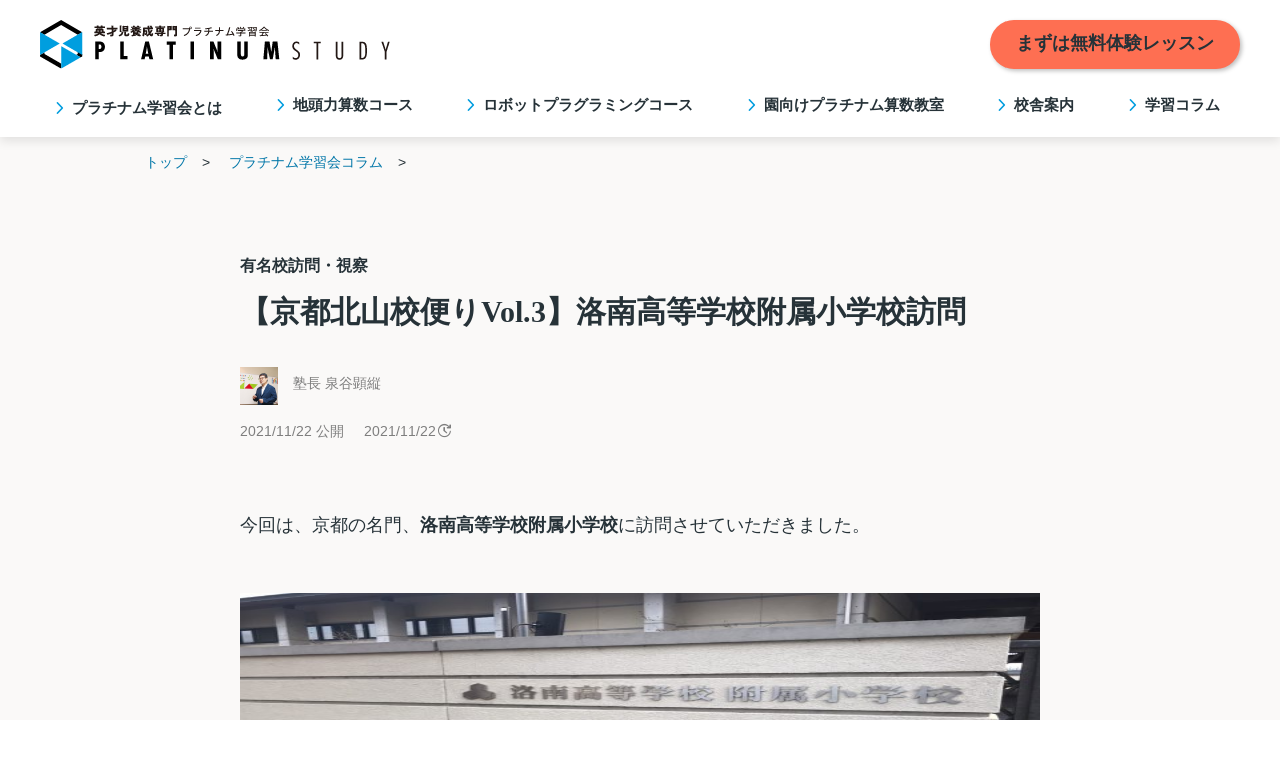

--- FILE ---
content_type: text/html; charset=UTF-8
request_url: https://www.platinumstudy.co.jp/2328/
body_size: 13431
content:
<!DOCTYPE html>
<html>
<head>

<!-- Google Tag Manager -->
<script>(function(w,d,s,l,i){w[l]=w[l]||[];w[l].push({'gtm.start':
new Date().getTime(),event:'gtm.js'});var f=d.getElementsByTagName(s)[0],
j=d.createElement(s),dl=l!='dataLayer'?'&l='+l:'';j.async=true;j.src=
'https://www.googletagmanager.com/gtm.js?id='+i+dl;f.parentNode.insertBefore(j,f);
})(window,document,'script','dataLayer','GTM-TWPH4R6');</script>
<!-- End Google Tag Manager -->

<meta charset="UTF-8">
    <meta http-equiv="X-UA-Compatible" content="IE=edge">
    <meta name="viewport" content="width=device-width, initial-scale=1.0">
    <link
    rel="stylesheet"
    href="https://cdn.jsdelivr.net/npm/swiper@9/swiper-bundle.min.css"
  />
    <link rel="stylesheet" href="https://fonts.googleapis.com/css2?family=Material+Symbols+Rounded:opsz,wght,FILL,GRAD@48,400,0,0" />

<title>【京都北山校便りVol.3】洛南高等学校附属小学校訪問</title>

		<!-- All in One SEO 4.9.3 - aioseo.com -->
	<meta name="description" content="今回は、京都の名門、洛南高等学校附属小学校に訪問させていただきました。 小中高の12年間一貫教育" />
	<meta name="robots" content="max-snippet:-1, max-image-preview:large, max-video-preview:-1" />
	<meta name="author" content="塾長 泉谷顕縦"/>
	<meta name="google-site-verification" content="M7FKUw261kFyAO7NQgikVnNLnVyYr0pgX6H0eiu8laI" />
	<meta name="keywords" content="京都北山校,名園・名校訪問,小学校受験,洛南高等学校附属小学校" />
	<link rel="canonical" href="https://www.platinumstudy.co.jp/2328/" />
	<meta name="generator" content="All in One SEO (AIOSEO) 4.9.3" />
		<meta property="og:locale" content="ja_JP" />
		<meta property="og:site_name" content="プラチナム学習会 |個別指導幼児教室|英才児養成専門" />
		<meta property="og:type" content="article" />
		<meta property="og:title" content="【京都北山校便りVol.3】洛南高等学校附属小学校訪問 | プラチナム学習会 |個別指導幼児教室|英才児養成専門" />
		<meta property="og:description" content="今回は、京都の名門、洛南高等学校附属小学校に訪問させていただきました。 小中高の12年間一貫教育" />
		<meta property="og:url" content="https://www.platinumstudy.co.jp/2328/" />
		<meta property="og:image" content="https://www.platinumstudy.co.jp/wp-content/uploads/2021/11/line_oa_chat_211122_164014-600x450.jpg" />
		<meta property="og:image:secure_url" content="https://www.platinumstudy.co.jp/wp-content/uploads/2021/11/line_oa_chat_211122_164014-600x450.jpg" />
		<meta property="article:published_time" content="2021-11-22T09:00:51+00:00" />
		<meta property="article:modified_time" content="2023-08-22T07:48:46+00:00" />
		<meta name="twitter:card" content="summary_large_image" />
		<meta name="twitter:title" content="【京都北山校便りVol.3】洛南高等学校附属小学校訪問 | プラチナム学習会 |個別指導幼児教室|英才児養成専門" />
		<meta name="twitter:description" content="今回は、京都の名門、洛南高等学校附属小学校に訪問させていただきました。 小中高の12年間一貫教育" />
		<meta name="twitter:image" content="https://www.platinumstudy.co.jp/wp-content/uploads/2021/11/line_oa_chat_211122_164014-e1637567650264.jpg" />
		<script type="application/ld+json" class="aioseo-schema">
			{"@context":"https:\/\/schema.org","@graph":[{"@type":"Article","@id":"https:\/\/www.platinumstudy.co.jp\/2328\/#article","name":"\u3010\u4eac\u90fd\u5317\u5c71\u6821\u4fbf\u308aVol.3\u3011\u6d1b\u5357\u9ad8\u7b49\u5b66\u6821\u9644\u5c5e\u5c0f\u5b66\u6821\u8a2a\u554f | \u30d7\u30e9\u30c1\u30ca\u30e0\u5b66\u7fd2\u4f1a |\u500b\u5225\u6307\u5c0e\u5e7c\u5150\u6559\u5ba4|\u82f1\u624d\u5150\u990a\u6210\u5c02\u9580","headline":"\u3010\u4eac\u90fd\u5317\u5c71\u6821\u4fbf\u308aVol.3\u3011\u6d1b\u5357\u9ad8\u7b49\u5b66\u6821\u9644\u5c5e\u5c0f\u5b66\u6821\u8a2a\u554f","author":{"@id":"https:\/\/www.platinumstudy.co.jp\/author\/izutani\/#author"},"publisher":{"@id":"https:\/\/www.platinumstudy.co.jp\/#organization"},"image":{"@type":"ImageObject","url":"https:\/\/www.platinumstudy.co.jp\/wp-content\/uploads\/2021\/11\/line_oa_chat_211122_164014-e1637567650264.jpg","width":1478,"height":761},"datePublished":"2021-11-22T18:00:51+09:00","dateModified":"2023-08-22T16:48:46+09:00","inLanguage":"ja","mainEntityOfPage":{"@id":"https:\/\/www.platinumstudy.co.jp\/2328\/#webpage"},"isPartOf":{"@id":"https:\/\/www.platinumstudy.co.jp\/2328\/#webpage"},"articleSection":"\u6709\u540d\u6821\u8a2a\u554f\u30fb\u8996\u5bdf, \u4eac\u90fd\u5317\u5c71\u6821, \u540d\u5712\u30fb\u540d\u6821\u8a2a\u554f, \u5c0f\u5b66\u6821\u53d7\u9a13, \u6d1b\u5357\u9ad8\u7b49\u5b66\u6821\u9644\u5c5e\u5c0f\u5b66\u6821"},{"@type":"BreadcrumbList","@id":"https:\/\/www.platinumstudy.co.jp\/2328\/#breadcrumblist","itemListElement":[{"@type":"ListItem","@id":"https:\/\/www.platinumstudy.co.jp#listItem","position":1,"name":"\u30db\u30fc\u30e0","item":"https:\/\/www.platinumstudy.co.jp","nextItem":{"@type":"ListItem","@id":"https:\/\/www.platinumstudy.co.jp\/category\/th20\/#listItem","name":"\u6cc9\u8c37\u9855\u7e26\u587e\u9577\u306e\u5730\u982d\u529b\u30b3\u30e9\u30e0"}},{"@type":"ListItem","@id":"https:\/\/www.platinumstudy.co.jp\/category\/th20\/#listItem","position":2,"name":"\u6cc9\u8c37\u9855\u7e26\u587e\u9577\u306e\u5730\u982d\u529b\u30b3\u30e9\u30e0","item":"https:\/\/www.platinumstudy.co.jp\/category\/th20\/","nextItem":{"@type":"ListItem","@id":"https:\/\/www.platinumstudy.co.jp\/category\/th20\/school\/#listItem","name":"\u6709\u540d\u6821\u8a2a\u554f\u30fb\u8996\u5bdf"},"previousItem":{"@type":"ListItem","@id":"https:\/\/www.platinumstudy.co.jp#listItem","name":"\u30db\u30fc\u30e0"}},{"@type":"ListItem","@id":"https:\/\/www.platinumstudy.co.jp\/category\/th20\/school\/#listItem","position":3,"name":"\u6709\u540d\u6821\u8a2a\u554f\u30fb\u8996\u5bdf","item":"https:\/\/www.platinumstudy.co.jp\/category\/th20\/school\/","nextItem":{"@type":"ListItem","@id":"https:\/\/www.platinumstudy.co.jp\/2328\/#listItem","name":"\u3010\u4eac\u90fd\u5317\u5c71\u6821\u4fbf\u308aVol.3\u3011\u6d1b\u5357\u9ad8\u7b49\u5b66\u6821\u9644\u5c5e\u5c0f\u5b66\u6821\u8a2a\u554f"},"previousItem":{"@type":"ListItem","@id":"https:\/\/www.platinumstudy.co.jp\/category\/th20\/#listItem","name":"\u6cc9\u8c37\u9855\u7e26\u587e\u9577\u306e\u5730\u982d\u529b\u30b3\u30e9\u30e0"}},{"@type":"ListItem","@id":"https:\/\/www.platinumstudy.co.jp\/2328\/#listItem","position":4,"name":"\u3010\u4eac\u90fd\u5317\u5c71\u6821\u4fbf\u308aVol.3\u3011\u6d1b\u5357\u9ad8\u7b49\u5b66\u6821\u9644\u5c5e\u5c0f\u5b66\u6821\u8a2a\u554f","previousItem":{"@type":"ListItem","@id":"https:\/\/www.platinumstudy.co.jp\/category\/th20\/school\/#listItem","name":"\u6709\u540d\u6821\u8a2a\u554f\u30fb\u8996\u5bdf"}}]},{"@type":"Organization","@id":"https:\/\/www.platinumstudy.co.jp\/#organization","name":"\u30d7\u30e9\u30c1\u30ca\u30e0\u5b66\u7fd2\u4f1a |\u500b\u5225\u6307\u5c0e\u5e7c\u5150\u6559\u5ba4|\u82f1\u624d\u5150\u990a\u6210\u5c02\u9580","description":"21\u4e16\u7d00\u306e\u82f1\u624d\u5150\u990a\u6210\u5c02\u9580 \u500b\u5225\u6307\u5c0e\u306e\u30d7\u30e9\u30c1\u30ca\u30e0\u5b66\u7fd2\u4f1a","url":"https:\/\/www.platinumstudy.co.jp\/","logo":{"@type":"ImageObject","url":"https:\/\/www.platinumstudy.co.jp\/wp-content\/themes\/PLATINUM\/images\/logo.svg","@id":"https:\/\/www.platinumstudy.co.jp\/2328\/#organizationLogo"},"image":{"@id":"https:\/\/www.platinumstudy.co.jp\/2328\/#organizationLogo"}},{"@type":"Person","@id":"https:\/\/www.platinumstudy.co.jp\/author\/izutani\/#author","url":"https:\/\/www.platinumstudy.co.jp\/author\/izutani\/","name":"\u587e\u9577 \u6cc9\u8c37\u9855\u7e26","image":{"@type":"ImageObject","@id":"https:\/\/www.platinumstudy.co.jp\/2328\/#authorImage","url":"https:\/\/secure.gravatar.com\/avatar\/12749632bcbbe03939836a2310675edac348b0d3c47a534accb8596f44bd5027?s=96&d=mm&r=g","width":96,"height":96,"caption":"\u587e\u9577 \u6cc9\u8c37\u9855\u7e26"}},{"@type":"WebPage","@id":"https:\/\/www.platinumstudy.co.jp\/2328\/#webpage","url":"https:\/\/www.platinumstudy.co.jp\/2328\/","name":"\u3010\u4eac\u90fd\u5317\u5c71\u6821\u4fbf\u308aVol.3\u3011\u6d1b\u5357\u9ad8\u7b49\u5b66\u6821\u9644\u5c5e\u5c0f\u5b66\u6821\u8a2a\u554f | \u30d7\u30e9\u30c1\u30ca\u30e0\u5b66\u7fd2\u4f1a |\u500b\u5225\u6307\u5c0e\u5e7c\u5150\u6559\u5ba4|\u82f1\u624d\u5150\u990a\u6210\u5c02\u9580","description":"\u4eca\u56de\u306f\u3001\u4eac\u90fd\u306e\u540d\u9580\u3001\u6d1b\u5357\u9ad8\u7b49\u5b66\u6821\u9644\u5c5e\u5c0f\u5b66\u6821\u306b\u8a2a\u554f\u3055\u305b\u3066\u3044\u305f\u3060\u304d\u307e\u3057\u305f\u3002 \u5c0f\u4e2d\u9ad8\u306e12\u5e74\u9593\u4e00\u8cab\u6559\u80b2","inLanguage":"ja","isPartOf":{"@id":"https:\/\/www.platinumstudy.co.jp\/#website"},"breadcrumb":{"@id":"https:\/\/www.platinumstudy.co.jp\/2328\/#breadcrumblist"},"author":{"@id":"https:\/\/www.platinumstudy.co.jp\/author\/izutani\/#author"},"creator":{"@id":"https:\/\/www.platinumstudy.co.jp\/author\/izutani\/#author"},"image":{"@type":"ImageObject","url":"https:\/\/www.platinumstudy.co.jp\/wp-content\/uploads\/2021\/11\/line_oa_chat_211122_164014-e1637567650264.jpg","@id":"https:\/\/www.platinumstudy.co.jp\/2328\/#mainImage","width":1478,"height":761},"primaryImageOfPage":{"@id":"https:\/\/www.platinumstudy.co.jp\/2328\/#mainImage"},"datePublished":"2021-11-22T18:00:51+09:00","dateModified":"2023-08-22T16:48:46+09:00"},{"@type":"WebSite","@id":"https:\/\/www.platinumstudy.co.jp\/#website","url":"https:\/\/www.platinumstudy.co.jp\/","name":"\u30d7\u30e9\u30c1\u30ca\u30e0\u5b66\u7fd2\u4f1a |\u500b\u5225\u6307\u5c0e\u5e7c\u5150\u6559\u5ba4|\u82f1\u624d\u5150\u990a\u6210\u5c02\u9580","description":"21\u4e16\u7d00\u306e\u82f1\u624d\u5150\u990a\u6210\u5c02\u9580 \u500b\u5225\u6307\u5c0e\u306e\u30d7\u30e9\u30c1\u30ca\u30e0\u5b66\u7fd2\u4f1a","inLanguage":"ja","publisher":{"@id":"https:\/\/www.platinumstudy.co.jp\/#organization"}}]}
		</script>
		<!-- All in One SEO -->

<link rel='dns-prefetch' href='//s7.addthis.com' />
<link rel="alternate" title="oEmbed (JSON)" type="application/json+oembed" href="https://www.platinumstudy.co.jp/wp-json/oembed/1.0/embed?url=https%3A%2F%2Fwww.platinumstudy.co.jp%2F2328%2F" />
<link rel="alternate" title="oEmbed (XML)" type="text/xml+oembed" href="https://www.platinumstudy.co.jp/wp-json/oembed/1.0/embed?url=https%3A%2F%2Fwww.platinumstudy.co.jp%2F2328%2F&#038;format=xml" />
<style id='wp-img-auto-sizes-contain-inline-css' type='text/css'>
img:is([sizes=auto i],[sizes^="auto," i]){contain-intrinsic-size:3000px 1500px}
/*# sourceURL=wp-img-auto-sizes-contain-inline-css */
</style>
<style id='wp-emoji-styles-inline-css' type='text/css'>

	img.wp-smiley, img.emoji {
		display: inline !important;
		border: none !important;
		box-shadow: none !important;
		height: 1em !important;
		width: 1em !important;
		margin: 0 0.07em !important;
		vertical-align: -0.1em !important;
		background: none !important;
		padding: 0 !important;
	}
/*# sourceURL=wp-emoji-styles-inline-css */
</style>
<link rel='stylesheet' id='wp-block-library-css' href='https://www.platinumstudy.co.jp/wp-includes/css/dist/block-library/style.min.css?ver=6.9' type='text/css' media='all' />
<style id='global-styles-inline-css' type='text/css'>
:root{--wp--preset--aspect-ratio--square: 1;--wp--preset--aspect-ratio--4-3: 4/3;--wp--preset--aspect-ratio--3-4: 3/4;--wp--preset--aspect-ratio--3-2: 3/2;--wp--preset--aspect-ratio--2-3: 2/3;--wp--preset--aspect-ratio--16-9: 16/9;--wp--preset--aspect-ratio--9-16: 9/16;--wp--preset--color--black: #000000;--wp--preset--color--cyan-bluish-gray: #abb8c3;--wp--preset--color--white: #ffffff;--wp--preset--color--pale-pink: #f78da7;--wp--preset--color--vivid-red: #cf2e2e;--wp--preset--color--luminous-vivid-orange: #ff6900;--wp--preset--color--luminous-vivid-amber: #fcb900;--wp--preset--color--light-green-cyan: #7bdcb5;--wp--preset--color--vivid-green-cyan: #00d084;--wp--preset--color--pale-cyan-blue: #8ed1fc;--wp--preset--color--vivid-cyan-blue: #0693e3;--wp--preset--color--vivid-purple: #9b51e0;--wp--preset--gradient--vivid-cyan-blue-to-vivid-purple: linear-gradient(135deg,rgb(6,147,227) 0%,rgb(155,81,224) 100%);--wp--preset--gradient--light-green-cyan-to-vivid-green-cyan: linear-gradient(135deg,rgb(122,220,180) 0%,rgb(0,208,130) 100%);--wp--preset--gradient--luminous-vivid-amber-to-luminous-vivid-orange: linear-gradient(135deg,rgb(252,185,0) 0%,rgb(255,105,0) 100%);--wp--preset--gradient--luminous-vivid-orange-to-vivid-red: linear-gradient(135deg,rgb(255,105,0) 0%,rgb(207,46,46) 100%);--wp--preset--gradient--very-light-gray-to-cyan-bluish-gray: linear-gradient(135deg,rgb(238,238,238) 0%,rgb(169,184,195) 100%);--wp--preset--gradient--cool-to-warm-spectrum: linear-gradient(135deg,rgb(74,234,220) 0%,rgb(151,120,209) 20%,rgb(207,42,186) 40%,rgb(238,44,130) 60%,rgb(251,105,98) 80%,rgb(254,248,76) 100%);--wp--preset--gradient--blush-light-purple: linear-gradient(135deg,rgb(255,206,236) 0%,rgb(152,150,240) 100%);--wp--preset--gradient--blush-bordeaux: linear-gradient(135deg,rgb(254,205,165) 0%,rgb(254,45,45) 50%,rgb(107,0,62) 100%);--wp--preset--gradient--luminous-dusk: linear-gradient(135deg,rgb(255,203,112) 0%,rgb(199,81,192) 50%,rgb(65,88,208) 100%);--wp--preset--gradient--pale-ocean: linear-gradient(135deg,rgb(255,245,203) 0%,rgb(182,227,212) 50%,rgb(51,167,181) 100%);--wp--preset--gradient--electric-grass: linear-gradient(135deg,rgb(202,248,128) 0%,rgb(113,206,126) 100%);--wp--preset--gradient--midnight: linear-gradient(135deg,rgb(2,3,129) 0%,rgb(40,116,252) 100%);--wp--preset--font-size--small: 13px;--wp--preset--font-size--medium: 20px;--wp--preset--font-size--large: 36px;--wp--preset--font-size--x-large: 42px;--wp--preset--spacing--20: 0.44rem;--wp--preset--spacing--30: 0.67rem;--wp--preset--spacing--40: 1rem;--wp--preset--spacing--50: 1.5rem;--wp--preset--spacing--60: 2.25rem;--wp--preset--spacing--70: 3.38rem;--wp--preset--spacing--80: 5.06rem;--wp--preset--shadow--natural: 6px 6px 9px rgba(0, 0, 0, 0.2);--wp--preset--shadow--deep: 12px 12px 50px rgba(0, 0, 0, 0.4);--wp--preset--shadow--sharp: 6px 6px 0px rgba(0, 0, 0, 0.2);--wp--preset--shadow--outlined: 6px 6px 0px -3px rgb(255, 255, 255), 6px 6px rgb(0, 0, 0);--wp--preset--shadow--crisp: 6px 6px 0px rgb(0, 0, 0);}:where(.is-layout-flex){gap: 0.5em;}:where(.is-layout-grid){gap: 0.5em;}body .is-layout-flex{display: flex;}.is-layout-flex{flex-wrap: wrap;align-items: center;}.is-layout-flex > :is(*, div){margin: 0;}body .is-layout-grid{display: grid;}.is-layout-grid > :is(*, div){margin: 0;}:where(.wp-block-columns.is-layout-flex){gap: 2em;}:where(.wp-block-columns.is-layout-grid){gap: 2em;}:where(.wp-block-post-template.is-layout-flex){gap: 1.25em;}:where(.wp-block-post-template.is-layout-grid){gap: 1.25em;}.has-black-color{color: var(--wp--preset--color--black) !important;}.has-cyan-bluish-gray-color{color: var(--wp--preset--color--cyan-bluish-gray) !important;}.has-white-color{color: var(--wp--preset--color--white) !important;}.has-pale-pink-color{color: var(--wp--preset--color--pale-pink) !important;}.has-vivid-red-color{color: var(--wp--preset--color--vivid-red) !important;}.has-luminous-vivid-orange-color{color: var(--wp--preset--color--luminous-vivid-orange) !important;}.has-luminous-vivid-amber-color{color: var(--wp--preset--color--luminous-vivid-amber) !important;}.has-light-green-cyan-color{color: var(--wp--preset--color--light-green-cyan) !important;}.has-vivid-green-cyan-color{color: var(--wp--preset--color--vivid-green-cyan) !important;}.has-pale-cyan-blue-color{color: var(--wp--preset--color--pale-cyan-blue) !important;}.has-vivid-cyan-blue-color{color: var(--wp--preset--color--vivid-cyan-blue) !important;}.has-vivid-purple-color{color: var(--wp--preset--color--vivid-purple) !important;}.has-black-background-color{background-color: var(--wp--preset--color--black) !important;}.has-cyan-bluish-gray-background-color{background-color: var(--wp--preset--color--cyan-bluish-gray) !important;}.has-white-background-color{background-color: var(--wp--preset--color--white) !important;}.has-pale-pink-background-color{background-color: var(--wp--preset--color--pale-pink) !important;}.has-vivid-red-background-color{background-color: var(--wp--preset--color--vivid-red) !important;}.has-luminous-vivid-orange-background-color{background-color: var(--wp--preset--color--luminous-vivid-orange) !important;}.has-luminous-vivid-amber-background-color{background-color: var(--wp--preset--color--luminous-vivid-amber) !important;}.has-light-green-cyan-background-color{background-color: var(--wp--preset--color--light-green-cyan) !important;}.has-vivid-green-cyan-background-color{background-color: var(--wp--preset--color--vivid-green-cyan) !important;}.has-pale-cyan-blue-background-color{background-color: var(--wp--preset--color--pale-cyan-blue) !important;}.has-vivid-cyan-blue-background-color{background-color: var(--wp--preset--color--vivid-cyan-blue) !important;}.has-vivid-purple-background-color{background-color: var(--wp--preset--color--vivid-purple) !important;}.has-black-border-color{border-color: var(--wp--preset--color--black) !important;}.has-cyan-bluish-gray-border-color{border-color: var(--wp--preset--color--cyan-bluish-gray) !important;}.has-white-border-color{border-color: var(--wp--preset--color--white) !important;}.has-pale-pink-border-color{border-color: var(--wp--preset--color--pale-pink) !important;}.has-vivid-red-border-color{border-color: var(--wp--preset--color--vivid-red) !important;}.has-luminous-vivid-orange-border-color{border-color: var(--wp--preset--color--luminous-vivid-orange) !important;}.has-luminous-vivid-amber-border-color{border-color: var(--wp--preset--color--luminous-vivid-amber) !important;}.has-light-green-cyan-border-color{border-color: var(--wp--preset--color--light-green-cyan) !important;}.has-vivid-green-cyan-border-color{border-color: var(--wp--preset--color--vivid-green-cyan) !important;}.has-pale-cyan-blue-border-color{border-color: var(--wp--preset--color--pale-cyan-blue) !important;}.has-vivid-cyan-blue-border-color{border-color: var(--wp--preset--color--vivid-cyan-blue) !important;}.has-vivid-purple-border-color{border-color: var(--wp--preset--color--vivid-purple) !important;}.has-vivid-cyan-blue-to-vivid-purple-gradient-background{background: var(--wp--preset--gradient--vivid-cyan-blue-to-vivid-purple) !important;}.has-light-green-cyan-to-vivid-green-cyan-gradient-background{background: var(--wp--preset--gradient--light-green-cyan-to-vivid-green-cyan) !important;}.has-luminous-vivid-amber-to-luminous-vivid-orange-gradient-background{background: var(--wp--preset--gradient--luminous-vivid-amber-to-luminous-vivid-orange) !important;}.has-luminous-vivid-orange-to-vivid-red-gradient-background{background: var(--wp--preset--gradient--luminous-vivid-orange-to-vivid-red) !important;}.has-very-light-gray-to-cyan-bluish-gray-gradient-background{background: var(--wp--preset--gradient--very-light-gray-to-cyan-bluish-gray) !important;}.has-cool-to-warm-spectrum-gradient-background{background: var(--wp--preset--gradient--cool-to-warm-spectrum) !important;}.has-blush-light-purple-gradient-background{background: var(--wp--preset--gradient--blush-light-purple) !important;}.has-blush-bordeaux-gradient-background{background: var(--wp--preset--gradient--blush-bordeaux) !important;}.has-luminous-dusk-gradient-background{background: var(--wp--preset--gradient--luminous-dusk) !important;}.has-pale-ocean-gradient-background{background: var(--wp--preset--gradient--pale-ocean) !important;}.has-electric-grass-gradient-background{background: var(--wp--preset--gradient--electric-grass) !important;}.has-midnight-gradient-background{background: var(--wp--preset--gradient--midnight) !important;}.has-small-font-size{font-size: var(--wp--preset--font-size--small) !important;}.has-medium-font-size{font-size: var(--wp--preset--font-size--medium) !important;}.has-large-font-size{font-size: var(--wp--preset--font-size--large) !important;}.has-x-large-font-size{font-size: var(--wp--preset--font-size--x-large) !important;}
/*# sourceURL=global-styles-inline-css */
</style>

<style id='classic-theme-styles-inline-css' type='text/css'>
/*! This file is auto-generated */
.wp-block-button__link{color:#fff;background-color:#32373c;border-radius:9999px;box-shadow:none;text-decoration:none;padding:calc(.667em + 2px) calc(1.333em + 2px);font-size:1.125em}.wp-block-file__button{background:#32373c;color:#fff;text-decoration:none}
/*# sourceURL=/wp-includes/css/classic-themes.min.css */
</style>
<link rel='stylesheet' id='contact-form-7-css' href='https://www.platinumstudy.co.jp/wp-content/plugins/contact-form-7/includes/css/styles.css?ver=6.1.4' type='text/css' media='all' />
<link rel='stylesheet' id='wpdm-fonticon-css' href='https://www.platinumstudy.co.jp/wp-content/plugins/download-manager/assets/wpdm-iconfont/css/wpdm-icons.css?ver=6.9' type='text/css' media='all' />
<link rel='stylesheet' id='wpdm-front-css' href='https://www.platinumstudy.co.jp/wp-content/plugins/download-manager/assets/css/front.min.css?ver=3.3.46' type='text/css' media='all' />
<link rel='stylesheet' id='wpdm-front-dark-css' href='https://www.platinumstudy.co.jp/wp-content/plugins/download-manager/assets/css/front-dark.min.css?ver=3.3.46' type='text/css' media='all' />
<link rel='stylesheet' id='ts_fab_css-css' href='https://www.platinumstudy.co.jp/wp-content/plugins/fancier-author-box/css/ts-fab.min.css?ver=1.4' type='text/css' media='all' />
<link rel='stylesheet' id='style-name-css' href='https://www.platinumstudy.co.jp/wp-content/themes/PLATINUMver2023/style.css?ver=6.9' type='text/css' media='all' />
<link rel='stylesheet' id='wp-pagenavi-css' href='https://www.platinumstudy.co.jp/wp-content/plugins/wp-pagenavi/pagenavi-css.css?ver=2.70' type='text/css' media='all' />
<link rel='stylesheet' id='addthis_all_pages-css' href='https://www.platinumstudy.co.jp/wp-content/plugins/addthis/frontend/build/addthis_wordpress_public.min.css?ver=6.9' type='text/css' media='all' />
<script type="text/javascript" src="https://www.platinumstudy.co.jp/wp-includes/js/jquery/jquery.min.js?ver=3.7.1" id="jquery-core-js"></script>
<script type="text/javascript" src="https://www.platinumstudy.co.jp/wp-includes/js/jquery/jquery-migrate.min.js?ver=3.4.1" id="jquery-migrate-js"></script>
<script type="text/javascript" src="https://www.platinumstudy.co.jp/wp-content/plugins/download-manager/assets/js/wpdm.min.js?ver=6.9" id="wpdm-frontend-js-js"></script>
<script type="text/javascript" id="wpdm-frontjs-js-extra">
/* <![CDATA[ */
var wpdm_url = {"home":"https://www.platinumstudy.co.jp/","site":"https://www.platinumstudy.co.jp/","ajax":"https://www.platinumstudy.co.jp/wp-admin/admin-ajax.php"};
var wpdm_js = {"spinner":"\u003Ci class=\"wpdm-icon wpdm-sun wpdm-spin\"\u003E\u003C/i\u003E","client_id":"2e759ef1cab34a9d49ac8a1919e1cfc7"};
var wpdm_strings = {"pass_var":"\u30d1\u30b9\u30ef\u30fc\u30c9\u78ba\u8a8d\u5b8c\u4e86 !","pass_var_q":"\u30c0\u30a6\u30f3\u30ed\u30fc\u30c9\u3092\u958b\u59cb\u3059\u308b\u306b\u306f\u3001\u6b21\u306e\u30dc\u30bf\u30f3\u3092\u30af\u30ea\u30c3\u30af\u3057\u3066\u304f\u3060\u3055\u3044\u3002","start_dl":"\u30c0\u30a6\u30f3\u30ed\u30fc\u30c9\u958b\u59cb"};
//# sourceURL=wpdm-frontjs-js-extra
/* ]]> */
</script>
<script type="text/javascript" src="https://www.platinumstudy.co.jp/wp-content/plugins/download-manager/assets/js/front.min.js?ver=3.3.46" id="wpdm-frontjs-js"></script>
<script type="text/javascript" src="https://www.platinumstudy.co.jp/wp-content/plugins/fancier-author-box/js/ts-fab.min.js?ver=1.4" id="ts_fab_js-js"></script>
<link rel="https://api.w.org/" href="https://www.platinumstudy.co.jp/wp-json/" /><link rel="alternate" title="JSON" type="application/json" href="https://www.platinumstudy.co.jp/wp-json/wp/v2/posts/2328" /><link rel="EditURI" type="application/rsd+xml" title="RSD" href="https://www.platinumstudy.co.jp/xmlrpc.php?rsd" />
<meta name="generator" content="WordPress 6.9" />
<link rel='shortlink' href='https://www.platinumstudy.co.jp/?p=2328' />
	<style>
	.ts-fab-list li a { background-color: #e9e9e9; border: 1px solid #e9e9e9; color: #333; }
	.ts-fab-list li.active a { background-color: #009DDF; border: 1px solid #009DDF; color: #fff; }
	.ts-fab-tab { background-color: #ffffff; border: 2px solid #009DDF; color: #555; }
	</style>
	<style type="text/css"></style><meta name="generator" content="WordPress Download Manager 3.3.46" />
                <style>
        /* WPDM Link Template Styles */        </style>
                <style>

            :root {
                --color-primary: #4a8eff;
                --color-primary-rgb: 74, 142, 255;
                --color-primary-hover: #5998ff;
                --color-primary-active: #3281ff;
                --clr-sec: #6c757d;
                --clr-sec-rgb: 108, 117, 125;
                --clr-sec-hover: #6c757d;
                --clr-sec-active: #6c757d;
                --color-secondary: #6c757d;
                --color-secondary-rgb: 108, 117, 125;
                --color-secondary-hover: #6c757d;
                --color-secondary-active: #6c757d;
                --color-success: #018e11;
                --color-success-rgb: 1, 142, 17;
                --color-success-hover: #0aad01;
                --color-success-active: #0c8c01;
                --color-info: #2CA8FF;
                --color-info-rgb: 44, 168, 255;
                --color-info-hover: #2CA8FF;
                --color-info-active: #2CA8FF;
                --color-warning: #FFB236;
                --color-warning-rgb: 255, 178, 54;
                --color-warning-hover: #FFB236;
                --color-warning-active: #FFB236;
                --color-danger: #ff5062;
                --color-danger-rgb: 255, 80, 98;
                --color-danger-hover: #ff5062;
                --color-danger-active: #ff5062;
                --color-green: #30b570;
                --color-blue: #0073ff;
                --color-purple: #8557D3;
                --color-red: #ff5062;
                --color-muted: rgba(69, 89, 122, 0.6);
                --wpdm-font: "Sen", -apple-system, BlinkMacSystemFont, "Segoe UI", Roboto, Helvetica, Arial, sans-serif, "Apple Color Emoji", "Segoe UI Emoji", "Segoe UI Symbol";
            }

            .wpdm-download-link.btn.btn-primary {
                border-radius: 4px;
            }


        </style>
        <link rel="shortcut icon" href=https://www.platinumstudy.co.jp/wp-content/themes/PLATINUMver2023/images/index/favicon.png>
</head>
<body>
<!-- Google Tag Manager (noscript) -->
<noscript><iframe src="https://www.googletagmanager.com/ns.html?id=GTM-TWPH4R6"
height="0" width="0" style="display:none;visibility:hidden"></iframe></noscript>
<!-- End Google Tag Manager (noscript) -->

<header class="header">
        <div class="header__wrap">
            <a href="https://www.platinumstudy.co.jp/"><img src="https://www.platinumstudy.co.jp/wp-content/themes/PLATINUMver2023/images/basic/logo.svg" class="header__logo"></a>
            <a href="/trial/" class="header__btn btn_trial">まずは無料体験レッスン</a>
        </div> 
        <nav class="navpc-hd">
            <ul class="navpc-hd__list">
                <li class="navpc-hd__item" id="js-hd-mini"><span class="material-symbols-rounded">chevron_right</span>プラチナム学習会とは</li>
                <a href="https://www.platinumstudy.co.jp/course_math/"><li class="navpc-hd__item"><span class="material-symbols-rounded">chevron_right</span>地頭力算数コース</li></a>
                <a href="https://www.platinumstudy.co.jp/course_roboto/"><li class="navpc-hd__item"><span class="material-symbols-rounded">chevron_right</span>ロボットプラグラミングコース</li></a>
                <a href="https://www.platinumstudy.co.jp/kindergarten/"><li class="navpc-hd__item"><span class="material-symbols-rounded">chevron_right</span>園向けプラチナム算数教室</li></a>
                <a href="https://www.platinumstudy.co.jp/class/"><li class="navpc-hd__item"><span class="material-symbols-rounded">chevron_right</span>校舎案内</li></a>
                <a href="https://www.platinumstudy.co.jp/note/"><li class="navpc-hd__item"><span class="material-symbols-rounded">chevron_right</span>学習コラム</li></a>
            </ul>
            <div class="navpc-hd-mini">
                <ul class="navpc-hd-mini__list" id="js-hd-mini-view">
                    <li class="navpc-hd-mini__item"><a href="https://www.platinumstudy.co.jp/about/">プラチナム学習会とは</a></li>
                    <li class="navpc-hd-mini__item"><a href="https://www.platinumstudy.co.jp/method/">地頭力算数メソッド</a></li>
                    <li class="navpc-hd-mini__item"><a href="https://www.platinumstudy.co.jp/about-teacher/">塾長紹介</a></li>
                    <li class="navpc-hd-mini__item"><a href="https://www.platinumstudy.co.jp/about-teachers/">講師紹介</a></li>
                    <li class="navpc-hd-mini__item"><a href="https://www.platinumstudy.co.jp/review/">合格体験談</a></li>
                </ul>
            </div>
        </nav>
    </header>

    <!-- SP -->
    <header class="spheader">
        <div class="spheader__wrap">
            <a href="https://www.platinumstudy.co.jp/"><img src="https://www.platinumstudy.co.jp/wp-content/themes/PLATINUMver2023/images/basic/logo.svg" class="spheader__logo"></a>
            <div class="spheader__btn">
                <button class="header__hamburger hamburger" id="js-hamburger">
                    <span></span>
                    <span></span>
                    <span></span>
                  </button>
            </div>
        </div>
    </header>
    <div class="spmenu" id="js-nav">
        <div class="spmenu__wrap">
            <ul class="navsp__list">
               <li class="navsp__item">
                    <p class="navsp__ttl" id="js-mini"><span class="material-symbols-rounded">chevron_right</span>プラチナム学習会とは</p>
                    <ul class="navsp__itemmini" id="js-minilist">
                        <li><a href="https://www.platinumstudy.co.jp/about/">プラチナム学習会とは</a></li>
                        <li><a href="https://www.platinumstudy.co.jp/method/">地頭力算数メソッド</a></li>
                        <li><a href="https://www.platinumstudy.co.jp/about-teacher/">塾長紹介</a></li>
                        <li><a href="https://www.platinumstudy.co.jp/about-teachers/">講師紹介</a></li>
                        <li><a href="https://www.platinumstudy.co.jp/review/">合格体験談</a></li>
                    </ul>
                </li>
                <li class="navsp__item">
                    <p class="navsp__ttl"><span class="material-symbols-rounded">chevron_right</span><a href="https://www.platinumstudy.co.jp/class/">校舎案内</a></p>
                </li>
                <li class="navsp__item navsp__item-course">
                    <p class="navsp__ttl"><span class="material-symbols-rounded">chevron_right</span>コース</p>
                    <div class="navsp-course">
                        <div class="navsp-course__btn">
                            <img src="https://www.platinumstudy.co.jp/wp-content/themes/PLATINUMver2023/images/basic/logo_logo.svg" class="navsp-course__btn-logo">
                            <a href="https://www.platinumstudy.co.jp/course_math/" class="">地頭力算数コース</p>
                        </div>
                       <!--- <div class="navsp-course__btn">
                            <img src="https://www.platinumstudy.co.jp/wp-content/themes/PLATINUMver2023/images/basic/logo_logo.svg" class="navsp-course__btn-logo">
                            <a href="https://www.platinumstudy.co.jp/course_math_online/" class="">地頭力算数オンラインコース</p>
                        </div> --->
                        <div class="navsp-course__btn">
                            <img src="https://www.platinumstudy.co.jp/wp-content/themes/PLATINUMver2023/images/basic/robot_logo.svg" class="navsp-course__btn-robot">
                            <a href="https://www.platinumstudy.co.jp/course_roboto/" class="">ロボットプログラミングコース</p>
                        </div>
                    </div>
                </li>
                <li class="navsp__item">
                    <p class="navsp__ttl"><span class="material-symbols-rounded">chevron_right</span><a href="https://www.platinumstudy.co.jp/kindergarten/">園向けプラチナム算数教室</a></p>
                </li>
                <li class="navsp__item">
                    <p class="navsp__ttl"><span class="material-symbols-rounded">chevron_right</span><a href="https://www.platinumstudy.co.jp/note/">学習コラム</a></p>
                </li>
                <li class="navsp__item">
                    <p class="navsp__ttl"><span class="material-symbols-rounded">chevron_right</span><a href="https://www.platinumstudy.co.jp/news/">プラチナムニュース</a></p>
                </li>
            </ul>
            
        </div>

    </div>
    <!-- SP -->    
<main class="blogs">
    <section class="breadcrumbs">
        <div class="breadcrumbs__wrap">
           <p class="breadcrumbs"><a href="https://www.platinumstudy.co.jp/">トップ</a><span>&gt;</span>
            <a href="https://www.platinumstudy.co.jp/note/">プラチナム学習会コラム</a><span>&gt;</span>
            </p>
        </div>
    </section>

   <article class="blogs-art">
        <p class="blogs-art__cal">
                有名校訪問・視察        </p>
        <h2 class="blogs-art__ttl">【京都北山校便りVol.3】洛南高等学校附属小学校訪問</h2>
        <a href="https://www.platinumstudy.co.jp/author/izutani/" class="author_link">
            <div class="blogs-cal-card__author">
                                                    <img src="https://www.platinumstudy.co.jp/wp-content/uploads/2022/11/izutani_prof.jpg" class="blogs-cal-card__author-icon" alt="塾長 泉谷顕縦">
                
                <p class="blogs-cal-card__author-name">
                                        塾長 泉谷顕縦                </p>
            </div>
        </a>

        <div class="blogs-art__status">
            <p class="blogs-art__status-date">2021/11/22 公開</p>
            <p class="blogs-art__status-date">2021/11/22 <span class="material-symbols-rounded">update</span></p>        </div>

        <div class="blog-cont">
            <!--<div class="blogs-art__thumbnail">
                <img src="images/news/sample.png"  alt="サムネ">
            </div>-->
            <div class="at-above-post addthis_tool" data-url="https://www.platinumstudy.co.jp/2328/"></div><p>今回は、京都の名門、<strong>洛南高等学校附属小学校</strong>に訪問させていただきました。</p>
<p><img fetchpriority="high" decoding="async" class="wp-image-2329 alignnone" src="https://www.platinumstudy.co.jp/wp-content/uploads/2021/11/line_oa_chat_211122_164014-600x450.jpg" alt="" width="328" height="246" /> <img decoding="async" class="wp-image-2330 alignnone" src="https://www.platinumstudy.co.jp/wp-content/uploads/2021/11/line_oa_chat_211122_164011-600x450.jpg" alt="" width="327" height="245" srcset="https://www.platinumstudy.co.jp/wp-content/uploads/2021/11/line_oa_chat_211122_164011-600x450.jpg 600w, https://www.platinumstudy.co.jp/wp-content/uploads/2021/11/line_oa_chat_211122_164011-860x645.jpg 860w, https://www.platinumstudy.co.jp/wp-content/uploads/2021/11/line_oa_chat_211122_164011-768x576.jpg 768w, https://www.platinumstudy.co.jp/wp-content/uploads/2021/11/line_oa_chat_211122_164011.jpg 1478w" sizes="(max-width: 327px) 100vw, 327px" /></p>
<p>&nbsp;</p>
<p>小中高の12年間一貫教育。とくに小学校では、<strong>「心・学・身」</strong>３つの柱で、<strong>自らを伸ばしていく教育</strong>を実践されています。</p>
<p>&nbsp;</p>
<p>実際にプラチナム学習会で全学年のプログラミング授業を担当させていただいいるのですが、子ども達は、とても礼儀正しく、自立していて、賢く、熱く、おおらかな印象です。</p>
<p>我々講師陣も、毎回、出張レッスンに行くのが楽しみです。</p>
<p>&nbsp;</p>
<p>洛南高等学校附属小学校を目指す方は、ぜひ、プラチナム学習会にご相談下さい。</p>
<p>親身にサポートさせていただきます。おすすめの小学校です。</p>
<p> <br />
<img decoding="async" class="wp-image-2331  aligncenter" src="https://www.platinumstudy.co.jp/wp-content/uploads/2021/11/line_oa_chat_211122_164016-e1637567698621-450x600.jpg" alt="" width="318" height="424" srcset="https://www.platinumstudy.co.jp/wp-content/uploads/2021/11/line_oa_chat_211122_164016-e1637567698621-450x600.jpg 450w, https://www.platinumstudy.co.jp/wp-content/uploads/2021/11/line_oa_chat_211122_164016-e1637567698621-645x860.jpg 645w, https://www.platinumstudy.co.jp/wp-content/uploads/2021/11/line_oa_chat_211122_164016-e1637567698621-768x1024.jpg 768w, https://www.platinumstudy.co.jp/wp-content/uploads/2021/11/line_oa_chat_211122_164016-e1637567698621.jpg 1108w" sizes="(max-width: 318px) 100vw, 318px" /></p><div id="ts-fab-below" class="ts-fab-wrapper"><span class="screen-reader-text">The following two tabs change content below.</span><ul class="ts-fab-list"><li class="ts-fab-bio-link"><a href="#ts-fab-bio-below">この記事を書いた人</a></li><li class="ts-fab-latest-posts-link"><a href="#ts-fab-latest-posts-below">最新の記事</a></li></ul><div class="ts-fab-tabs">
	<div class="ts-fab-tab" id="ts-fab-bio-below">
		<div class="ts-fab-avatar"><img alt='塾長 泉谷顕縦' src='https://www.platinumstudy.co.jp/wp-content/uploads/2022/11/izutani_prof.jpg' class='avatar avatar-80 photo' height='80' width='80' /><div class="ts-fab-social-links"></div>
		</div>
		
		<div class="ts-fab-text">
			<div class="ts-fab-header"><h4>塾長 泉谷顕縦</h4></div><!-- /.ts-fab-header -->
			<div class="ts-fab-content">プラチナム学習会塾長。
21世紀に生きる子どものための幼児教育教室。
大阪を拠点に東京や全国に展開しています。</div>
		</div>
	</div>
	<div class="ts-fab-tab" id="ts-fab-latest-posts-below">
		<div class="ts-fab-avatar"><img alt='塾長 泉谷顕縦' src='https://www.platinumstudy.co.jp/wp-content/uploads/2022/11/izutani_prof.jpg' class='avatar avatar-80 photo' height='80' width='80' /><div class="ts-fab-social-links"></div>
		</div>
		<div class="ts-fab-text">
			<div class="ts-fab-header">
				<h4>最新記事 by 塾長 泉谷顕縦 <span class="latest-see-all">(<a href="https://www.platinumstudy.co.jp/author/izutani/" rel="nofollow">全て見る</a>)</span></h4>
			</div>
			<ul class="ts-fab-latest">
				<li>
					<a href="https://www.platinumstudy.co.jp/4654/">応援バナーが設置されました！</a><span> - 2025/05/14</span> 
				</li>
				<li>
					<a href="https://www.platinumstudy.co.jp/4644/">保育園での取り組み</a><span> - 2025/05/13</span> 
				</li>
				<li>
					<a href="https://www.platinumstudy.co.jp/4593/">サッカーと算数の親和性</a><span> - 2025/05/12</span> 
				</li>
		</ul></div>
	</div>
		</div>
	</div><!-- AddThis Advanced Settings above via filter on the_content --><!-- AddThis Advanced Settings below via filter on the_content --><!-- AddThis Advanced Settings generic via filter on the_content --><!-- AddThis Share Buttons above via filter on the_content --><!-- AddThis Share Buttons below via filter on the_content --><div class="at-below-post addthis_tool" data-url="https://www.platinumstudy.co.jp/2328/"></div><!-- AddThis Share Buttons generic via filter on the_content -->        </div>
    </article>
    
   <!-- <section class="blogs-pagination">
        <h3 class="blogs-pagination__ttl"></h3>
       
        <div class="blogs-pagination__wrap">
                    <div class="blogs-pagination__link pre">
                <span class="material-symbols-rounded">arrow_back_ios</span><a href="https://www.platinumstudy.co.jp/2258/" rel="prev">【京都北山校便りVol.2】立命館小学校訪問</a>            </div>
                                <div class="blogs-pagination__link next">
            <a href="https://www.platinumstudy.co.jp/2376/" rel="next">【京都北山校便りvol.5】ノートルダム学院小学校訪問</a><span class="material-symbols-rounded">arrow_forward_ios</span>
            </div>
               </div>
  
    </section>
        -->
   
  

        <section class="blogs-tags">
            <ul class="blogs-tags__list">
                <li class="blogs-tags__item"><a href="https://www.platinumstudy.co.jp/tag/kitayama/">#京都北山校</a></li><li class="blogs-tags__item"><a href="https://www.platinumstudy.co.jp/tag/visit/">#名園・名校訪問</a></li><li class="blogs-tags__item"><a href="https://www.platinumstudy.co.jp/tag/%e5%b0%8f%e5%ad%a6%e6%a0%a1%e5%8f%97%e9%a8%93/">#小学校受験</a></li><li class="blogs-tags__item"><a href="https://www.platinumstudy.co.jp/tag/%e4%bb%98%e5%b1%9e%e5%b0%8f%e5%ad%a6%e6%a0%a1/">#洛南高等学校附属小学校</a></li>            </ul>
        </section>


    <section class="blogs-author">

    </section>
      
    <section class="blogs-cal blogs-cal-card">
        <h3 class="blogs-cal__ttl">関連記事</h3>
        <ul class="blogs-cal-card__list">
                            <li class="blogs-cal-card__item">
                        <a href="https://www.platinumstudy.co.jp/4854/">
                            <img src="https://www.platinumstudy.co.jp/wp-content/uploads/2025/11/2ce770064d934d98c78bca5a5cd2d4e9.jpg" class="blogs-cal-card__img" alt=" ">
                            <div class="blogs-cal-card__dtl">
                                <h3 class="blogs-cal-card__ttl">新コラムⅡ　津田克彦の「個人の意見です！」(８)　　　　2025.11.10</h3>
                                <p class="blogs-cal-card__date">2025/11/10</p>

                                <div class="blogs-cal-card__author">
                                                                                                    <img src="https://www.platinumstudy.co.jp/wp-content/uploads/2022/11/tsuda_prof.jpg" class="blogs-cal-card__author-icon" alt="上席顧問　津田克彦">
                                
                                <p class="blogs-cal-card__author-name">
                                    上席顧問　津田克彦                                </p>
                                </div>

                                
                            </div>
                        </a>
                    </li>
                                    <li class="blogs-cal-card__item">
                        <a href="https://www.platinumstudy.co.jp/4837/">
                            <img src="https://www.platinumstudy.co.jp/wp-content/uploads/2025/09/2ce770064d934d98c78bca5a5cd2d4e9.jpg" class="blogs-cal-card__img" alt=" ">
                            <div class="blogs-cal-card__dtl">
                                <h3 class="blogs-cal-card__ttl">新コラムⅡ　津田克彦の「個人の意見です！」(７)　　　　2025.9.30</h3>
                                <p class="blogs-cal-card__date">2025/09/30</p>

                                <div class="blogs-cal-card__author">
                                                                                                    <img src="https://www.platinumstudy.co.jp/wp-content/uploads/2022/11/tsuda_prof.jpg" class="blogs-cal-card__author-icon" alt="上席顧問　津田克彦">
                                
                                <p class="blogs-cal-card__author-name">
                                    上席顧問　津田克彦                                </p>
                                </div>

                                
                            </div>
                        </a>
                    </li>
                                    <li class="blogs-cal-card__item">
                        <a href="https://www.platinumstudy.co.jp/4828/">
                            <img src="https://www.platinumstudy.co.jp/wp-content/uploads/2025/07/IMG_3868_1200x675-1.jpg" class="blogs-cal-card__img" alt=" ">
                            <div class="blogs-cal-card__dtl">
                                <h3 class="blogs-cal-card__ttl">新コラムⅡ　津田克彦の「個人の意見です！」(６)　　　　2025.7.25 「海外引率体験記（第５回）」</h3>
                                <p class="blogs-cal-card__date">2025/07/25</p>

                                <div class="blogs-cal-card__author">
                                                                                                    <img src="https://www.platinumstudy.co.jp/wp-content/uploads/2022/11/tsuda_prof.jpg" class="blogs-cal-card__author-icon" alt="上席顧問　津田克彦">
                                
                                <p class="blogs-cal-card__author-name">
                                    上席顧問　津田克彦                                </p>
                                </div>

                                
                            </div>
                        </a>
                    </li>
                                                </ul>
       </section>
</main>



<!-- SP -->
<section class="trialarea">
    <div class="trialarea__wrap">
        <a href="/trial/" class="btn_trial trialarea__btn">まずは無料体験レッスン</a>
    </div>
</section>
<!-- SP -->


<section class="footer-try">
    <div class="trial-ftr">
        <h3 class="trial-ftr__ttl">無料体験レッスン実施中！</h3>
        <img src="https://www.platinumstudy.co.jp/wp-content/themes/PLATINUMver2023/images/basic/hanamaru.svg" class="trial-ftr__img" alt="hanamaru">

        <p class="trial-ftr__txt">無料で体験レッスンを受け付けています。<br>
            まずはお気軽にお試しください。</p>
            <ul class="trial-ftr__list">
                <li class="trial-ftr__item"><span class="material-symbols-rounded">check</span>プラチナムメソッドの体験</li>
                <li class="trial-ftr__item"><span class="material-symbols-rounded">check</span>お子さまについてヒアリング</li>
                <li class="trial-ftr__item"><span class="material-symbols-rounded">check</span>カリキュラム作成</li>
            </ul>
            <a href="/trial/" class="trial-ftr__btn btn_trial">まずは無料体験レッスン</a>
    </div>
</section>

<footer class="footer">
    <div class="footer__wrap">
        <a href="https://www.platinumstudy.co.jp/"><img src="https://www.platinumstudy.co.jp/wp-content/themes/PLATINUMver2023/images/basic/logo.svg" class="footer__logo"></a>

        <nav class="navpc-ftr">
            <ul class="navpc-ftr__list">
                <li class="navpc-ftr__list-ttl">プラチナムについて</li>
                <a href="https://www.platinumstudy.co.jp/about/"><li>プラチナム学習会とは</li></a>
                <a href="https://www.platinumstudy.co.jp/method/"><li>地頭力算数メソッド</li></a>
                <a href="https://www.platinumstudy.co.jp/about-teacher/"><li>塾長紹介</li></a>
                <a href="https://www.platinumstudy.co.jp/about-teachers/"><li>講師紹介</li></a>
                <a href="https://www.platinumstudy.co.jp/review/"><li>合格体験談</li></a>    
            </ul>

            <ul class="navpc-ftr__list">
                <li class="navpc-ftr__list-ttl">コース</li>
                <a href="https://www.platinumstudy.co.jp/course_math/"><li>地頭力算数コース</li></a>
                <a href="https://www.platinumstudy.co.jp/course_roboto/"><li>ロボットプログラミングコース</li></a>
            </ul>
            <!--ul class="navpc-ftr__list">
                <li class="navpc-ftr__list-ttl">ロボットプログラミング</li>
                <a href="https://www.platinumstudy.co.jp/course_roboto/"><li>ロボットプログラミングコース</li></a>
                <a href="https://www.platinumstudy.co.jp/course_wizerd/"><li>WIZERDコース</li></a>
            </ul-->
            <ul class="navpc-ftr__list">
                <li class="navpc-ftr__list-ttl">園向け正課・課外</li>
                <a href="https://www.platinumstudy.co.jp/kindergarten/"><li>プラチナム算数教室</li></a>
            </ul>
            <ul class="navpc-ftr__list">
                <li class="navpc-ftr__list-ttl">校舎案内</li>
                <a href="https://www.platinumstudy.co.jp/class/uehonmachi/"><li>本部 上本町校</li></a>
                <a href="https://www.platinumstudy.co.jp/class/nakamozu/"><li>大阪 中百舌鳥校</li></a>
                <a href="https://www.platinumstudy.co.jp/class/kitayama/"><li>京都 北山校</li></a>
                <a href="https://www.platinumstudy.co.jp/class/ichigaya/"><li>東京 市ヶ谷校</li></a>
                <a href="https://www.platinumstudy.co.jp/class/ropponmatsu/"><li>福岡 六本松校</li></a>
                <a href="https://www.platinumstudy.co.jp/class/shinjuku/"><li>東京 新宿校</li></a>
                <a href="https://www.platinumstudy.co.jp/class/nara/"><li>太陽と森の児童館</li></a> 
            </ul>
            <ul class="navpc-ftr__list">
                <a href="https://www.platinumstudy.co.jp/note/"><li>学習コラム</li></a>
                <a href="https://www.platinumstudy.co.jp/info/"><li>プラチナムニュース</li></a>
                <a href="https://www.platinumstudy.co.jp/contact/"><li>お問い合わせ</li></a>
                <!--<a href="https://www.platinumstudy.co.jp/offer_form/"><li>求人応募</li></a> -->
                <a href="https://www.platinumstudy.co.jp/privacypolicy/"><li>プライバシーポリシー</li></a>  
                <a href="https://www.platinumstudy.co.jp/cookiepolicy/"><li>クッキーポリシー</li></a>     
            </ul>
        </nav>
        <div class="info-ftr">
            <div class="info-ftr__item snslist">
                <img src="https://www.platinumstudy.co.jp/wp-content/themes/PLATINUMver2023/images/basic/sns/follow.png" alt="Follow me!" class="snslist__ttl">
                <div class="snslist__list">
                    <a href="https://www.facebook.com/platinum.edu/" target="blank"><img src="https://www.platinumstudy.co.jp/wp-content/themes/PLATINUMver2023/images/basic/sns/facebook.png" alt="Facebook" class="snslist__icon"></a>
                    <a href="https://www.instagram.com/platinum_study/?hl=ja" target="blank"><img src="https://www.platinumstudy.co.jp/wp-content/themes/PLATINUMver2023/images/basic/sns/instagram.svg" alt="Instagram" class="snslist__icon"></a>
                    <a href="https://twitter.com/platinum_study?lang=ja" target="blank"><img src="https://www.platinumstudy.co.jp/wp-content/themes/PLATINUMver2023/images/basic/sns/twitter.svg" alt="Twitter" class="snslist__icon"></a>
                    <a href="https://www.youtube.com/channel/UCY9Cy1XhKkGKEdlFwz3ux1Q" target="blank"><img src="https://www.platinumstudy.co.jp/wp-content/themes/PLATINUMver2023/images/basic/sns/youtube.png" alt="Youtube" class="snslist__icon"></a>
                </div>
                <p class="snslist__txt">幼児教育について配信しています</p>
            </div>
           <!-- <div class="info-ftr__item appbnr">   
                <a href="https://www.platinumstudy.co.jp/apps/"><img src="https://www.platinumstudy.co.jp/wp-content/themes/PLATINUMver2023/images/basic/appbanner.png" class="appbnr__bnr"></a>
              <!--  <p class="appbnr__ttl">プラチナム学習会監修教育アプリ</p>
            </div>-->
        </div>
    </div><!--__wrap-->
    </div>
    <div class="copylight"><p>&copy; PLATINUM STUDY 英才児養成プラチナム学習会</p></div>
</footer>

<script type="speculationrules">
{"prefetch":[{"source":"document","where":{"and":[{"href_matches":"/*"},{"not":{"href_matches":["/wp-*.php","/wp-admin/*","/wp-content/uploads/*","/wp-content/*","/wp-content/plugins/*","/wp-content/themes/PLATINUMver2023/*","/*\\?(.+)"]}},{"not":{"selector_matches":"a[rel~=\"nofollow\"]"}},{"not":{"selector_matches":".no-prefetch, .no-prefetch a"}}]},"eagerness":"conservative"}]}
</script>
            <script>
                const abmsg = "We noticed an ad blocker. Consider whitelisting us to support the site ❤️";
                const abmsgd = "download";
                const iswpdmpropage = 0;
                jQuery(function($){

                    
                });
            </script>
            <div id="fb-root"></div>
            <script data-cfasync="false" type="text/javascript">if (window.addthis_product === undefined) { window.addthis_product = "wpp"; } if (window.wp_product_version === undefined) { window.wp_product_version = "wpp-6.2.7"; } if (window.addthis_share === undefined) { window.addthis_share = {}; } if (window.addthis_config === undefined) { window.addthis_config = {"data_track_clickback":true,"ui_atversion":"300"}; } if (window.addthis_plugin_info === undefined) { window.addthis_plugin_info = {"info_status":"enabled","cms_name":"WordPress","plugin_name":"Share Buttons by AddThis","plugin_version":"6.2.7","plugin_mode":"AddThis","anonymous_profile_id":"wp-35c8b046e2496b8d547cbc3de328e0be","page_info":{"template":"posts","post_type":""},"sharing_enabled_on_post_via_metabox":false}; } 
                    (function() {
                      var first_load_interval_id = setInterval(function () {
                        if (typeof window.addthis !== 'undefined') {
                          window.clearInterval(first_load_interval_id);
                          if (typeof window.addthis_layers !== 'undefined' && Object.getOwnPropertyNames(window.addthis_layers).length > 0) {
                            window.addthis.layers(window.addthis_layers);
                          }
                          if (Array.isArray(window.addthis_layers_tools)) {
                            for (i = 0; i < window.addthis_layers_tools.length; i++) {
                              window.addthis.layers(window.addthis_layers_tools[i]);
                            }
                          }
                        }
                     },1000)
                    }());
                </script><script type="text/javascript" src="https://www.platinumstudy.co.jp/wp-includes/js/dist/hooks.min.js?ver=dd5603f07f9220ed27f1" id="wp-hooks-js"></script>
<script type="text/javascript" src="https://www.platinumstudy.co.jp/wp-includes/js/dist/i18n.min.js?ver=c26c3dc7bed366793375" id="wp-i18n-js"></script>
<script type="text/javascript" id="wp-i18n-js-after">
/* <![CDATA[ */
wp.i18n.setLocaleData( { 'text direction\u0004ltr': [ 'ltr' ] } );
//# sourceURL=wp-i18n-js-after
/* ]]> */
</script>
<script type="text/javascript" src="https://www.platinumstudy.co.jp/wp-content/plugins/contact-form-7/includes/swv/js/index.js?ver=6.1.4" id="swv-js"></script>
<script type="text/javascript" id="contact-form-7-js-translations">
/* <![CDATA[ */
( function( domain, translations ) {
	var localeData = translations.locale_data[ domain ] || translations.locale_data.messages;
	localeData[""].domain = domain;
	wp.i18n.setLocaleData( localeData, domain );
} )( "contact-form-7", {"translation-revision-date":"2025-11-30 08:12:23+0000","generator":"GlotPress\/4.0.3","domain":"messages","locale_data":{"messages":{"":{"domain":"messages","plural-forms":"nplurals=1; plural=0;","lang":"ja_JP"},"This contact form is placed in the wrong place.":["\u3053\u306e\u30b3\u30f3\u30bf\u30af\u30c8\u30d5\u30a9\u30fc\u30e0\u306f\u9593\u9055\u3063\u305f\u4f4d\u7f6e\u306b\u7f6e\u304b\u308c\u3066\u3044\u307e\u3059\u3002"],"Error:":["\u30a8\u30e9\u30fc:"]}},"comment":{"reference":"includes\/js\/index.js"}} );
//# sourceURL=contact-form-7-js-translations
/* ]]> */
</script>
<script type="text/javascript" id="contact-form-7-js-before">
/* <![CDATA[ */
var wpcf7 = {
    "api": {
        "root": "https:\/\/www.platinumstudy.co.jp\/wp-json\/",
        "namespace": "contact-form-7\/v1"
    }
};
//# sourceURL=contact-form-7-js-before
/* ]]> */
</script>
<script type="text/javascript" src="https://www.platinumstudy.co.jp/wp-content/plugins/contact-form-7/includes/js/index.js?ver=6.1.4" id="contact-form-7-js"></script>
<script type="text/javascript" src="https://www.platinumstudy.co.jp/wp-includes/js/jquery/jquery.form.min.js?ver=4.3.0" id="jquery-form-js"></script>
<script type="text/javascript" src="https://www.platinumstudy.co.jp/wp-content/themes/PLATINUMver2023/js/js.js?ver=1.0.0" id="js-script-js"></script>
<script type="text/javascript" src="https://s7.addthis.com/js/300/addthis_widget.js?ver=6.9#pubid=ra-5c053540f53cf23e" id="addthis_widget-js"></script>
<script id="wp-emoji-settings" type="application/json">
{"baseUrl":"https://s.w.org/images/core/emoji/17.0.2/72x72/","ext":".png","svgUrl":"https://s.w.org/images/core/emoji/17.0.2/svg/","svgExt":".svg","source":{"concatemoji":"https://www.platinumstudy.co.jp/wp-includes/js/wp-emoji-release.min.js?ver=6.9"}}
</script>
<script type="module">
/* <![CDATA[ */
/*! This file is auto-generated */
const a=JSON.parse(document.getElementById("wp-emoji-settings").textContent),o=(window._wpemojiSettings=a,"wpEmojiSettingsSupports"),s=["flag","emoji"];function i(e){try{var t={supportTests:e,timestamp:(new Date).valueOf()};sessionStorage.setItem(o,JSON.stringify(t))}catch(e){}}function c(e,t,n){e.clearRect(0,0,e.canvas.width,e.canvas.height),e.fillText(t,0,0);t=new Uint32Array(e.getImageData(0,0,e.canvas.width,e.canvas.height).data);e.clearRect(0,0,e.canvas.width,e.canvas.height),e.fillText(n,0,0);const a=new Uint32Array(e.getImageData(0,0,e.canvas.width,e.canvas.height).data);return t.every((e,t)=>e===a[t])}function p(e,t){e.clearRect(0,0,e.canvas.width,e.canvas.height),e.fillText(t,0,0);var n=e.getImageData(16,16,1,1);for(let e=0;e<n.data.length;e++)if(0!==n.data[e])return!1;return!0}function u(e,t,n,a){switch(t){case"flag":return n(e,"\ud83c\udff3\ufe0f\u200d\u26a7\ufe0f","\ud83c\udff3\ufe0f\u200b\u26a7\ufe0f")?!1:!n(e,"\ud83c\udde8\ud83c\uddf6","\ud83c\udde8\u200b\ud83c\uddf6")&&!n(e,"\ud83c\udff4\udb40\udc67\udb40\udc62\udb40\udc65\udb40\udc6e\udb40\udc67\udb40\udc7f","\ud83c\udff4\u200b\udb40\udc67\u200b\udb40\udc62\u200b\udb40\udc65\u200b\udb40\udc6e\u200b\udb40\udc67\u200b\udb40\udc7f");case"emoji":return!a(e,"\ud83e\u1fac8")}return!1}function f(e,t,n,a){let r;const o=(r="undefined"!=typeof WorkerGlobalScope&&self instanceof WorkerGlobalScope?new OffscreenCanvas(300,150):document.createElement("canvas")).getContext("2d",{willReadFrequently:!0}),s=(o.textBaseline="top",o.font="600 32px Arial",{});return e.forEach(e=>{s[e]=t(o,e,n,a)}),s}function r(e){var t=document.createElement("script");t.src=e,t.defer=!0,document.head.appendChild(t)}a.supports={everything:!0,everythingExceptFlag:!0},new Promise(t=>{let n=function(){try{var e=JSON.parse(sessionStorage.getItem(o));if("object"==typeof e&&"number"==typeof e.timestamp&&(new Date).valueOf()<e.timestamp+604800&&"object"==typeof e.supportTests)return e.supportTests}catch(e){}return null}();if(!n){if("undefined"!=typeof Worker&&"undefined"!=typeof OffscreenCanvas&&"undefined"!=typeof URL&&URL.createObjectURL&&"undefined"!=typeof Blob)try{var e="postMessage("+f.toString()+"("+[JSON.stringify(s),u.toString(),c.toString(),p.toString()].join(",")+"));",a=new Blob([e],{type:"text/javascript"});const r=new Worker(URL.createObjectURL(a),{name:"wpTestEmojiSupports"});return void(r.onmessage=e=>{i(n=e.data),r.terminate(),t(n)})}catch(e){}i(n=f(s,u,c,p))}t(n)}).then(e=>{for(const n in e)a.supports[n]=e[n],a.supports.everything=a.supports.everything&&a.supports[n],"flag"!==n&&(a.supports.everythingExceptFlag=a.supports.everythingExceptFlag&&a.supports[n]);var t;a.supports.everythingExceptFlag=a.supports.everythingExceptFlag&&!a.supports.flag,a.supports.everything||((t=a.source||{}).concatemoji?r(t.concatemoji):t.wpemoji&&t.twemoji&&(r(t.twemoji),r(t.wpemoji)))});
//# sourceURL=https://www.platinumstudy.co.jp/wp-includes/js/wp-emoji-loader.min.js
/* ]]> */
</script>
</body>





 
</html>

--- FILE ---
content_type: text/css; charset=utf-8
request_url: https://www.platinumstudy.co.jp/wp-content/themes/PLATINUMver2023/style.css?ver=6.9
body_size: 13037
content:
@charset "UTF-8";
/*
Theme Name: Plutinum Study2023
Author: analog twelve
Version: 1.0
*/
/* Base */
.underline {
  background: linear-gradient(transparent 60%, rgb(255, 255, 180) 60%);
}

.breadcrumbs {
  margin-bottom: 30px;
  padding: 5px;
}
.breadcrumbs__wrap {
  max-width: 1000px;
  margin: auto;
  font-size: 0.75em;
}
.breadcrumbs__wrap span {
  padding: 0 15px;
}

.headerbnr {
  height: 350px;
  overflow: hidden;
}
.headerbnr h1 {
  font-family: "FOT-TsukuARdGothic Std";
  font-style: normal;
  font-weight: 700;
  font-size: 30px;
  line-height: 170%;
  color: #0076A8;
  color: #ffffff;
}
.headerbnr img {
  height: 350px;
  width: 100%;
  display: block;
  -o-object-fit: cover;
     object-fit: cover;
  -o-object-position: center 40%;
     object-position: center 40%;
}
.headerbnr__wrap {
  width: 100%;
  position: absolute;
  padding-top: 250px;
  padding-left: 80px;
  height: 350px;
  z-index: 50;
  font-size: 24px;
  background-color: rgba(0, 0, 0, 0.5019607843);
  color: #fff;
}

.only_pc {
  display: block;
}

.only_sp {
  display: none;
}

@media all and (max-width: 768px) {
  .only_pc {
    display: none;
  }
  .only_sp {
    display: block;
  }
  .headerbnr {
    height: 200px;
  }
  .headerbnr h1 {
    font-size: 1em;
  }
  .headerbnr img {
    height: 200px;
    width: 100%;
    -o-object-position: center 40%;
       object-position: center 40%;
  }
  .headerbnr__wrap {
    padding-top: 140px;
    padding-left: 30px;
    height: 200px;
  }
  .breadcrumbs {
    margin-bottom: 20px;
  }
}
.nav-links {
  text-align: center;
  padding: 0 0 50px;
}

.page-numbers {
  width: 30px;
  padding: 15px;
  background-color: #ffffff;
}

.wp-pagenavi {
  text-align: center;
}

.wp-pagenavi .pages {
  display: none;
}

.wp-pagenavi a, .wp-pagenavi span {
  text-decoration: none;
  border: none;
  padding: 15px;
  margin: 2px;
  background-color: #ffffff;
}

* {
  box-sizing: border-box;
  margin: 0;
  padding: 0;
}

li, ul {
  list-style: none;
}

body {
  height: 100%;
  background-color: #ffffff;
  font-size: 18px;
  animation: fadeIn 1.5s ease 0s 1 normal;
  font-family: メイリオ, Meiryo, 游ゴシック体, "Yu Gothic", YuGothic, "ヒラギノ角ゴシック Pro", "Hiragino Kaku Gothic Pro", Osaka, "ＭＳ Ｐゴシック", "MS PGothic", sans-serif;
  line-height: 1.8em;
  color: #263238;
}

h1, h2, h3, h4, h5 {
  font-weight: bold;
}

img {
  width: 100%;
  vertical-align: top;
}

a {
  color: #0076A8;
  text-decoration: none;
}

a:hover {
  opacity: 0.7;
  transition: opacity 0.5s ease 0s;
}

@keyframes fadeIn {
  0% {
    opacity: 0;
  }
  100% {
    opacity: 1;
  }
}
@media all and (max-width: 768px) {
  body {
    font-size: 16px;
  }
}
/*-------- ボタンセット --------*/
.btn_detail {
  font-weight: bold;
  text-align: center;
  display: block;
  font-size: 0.9em;
  border: #0076A8 1px solid;
  padding: 5px 35px;
  border-radius: 50px;
  display: inline-flex;
  align-items: center;
}
.btn_detail span {
  padding-left: 7px;
}

.btn_trial {
  background: #FE6F52;
  box-shadow: 2px 2px 4px rgba(0, 0, 0, 0.25);
  border-radius: 50px;
  padding: 5px 25px;
  text-align: center;
  font-weight: bold;
  color: #263238;
  line-height: 2em;
  display: block;
}

.header {
  background-color: #ffffff;
  box-shadow: 0px 4px 10px rgba(0, 0, 0, 0.1);
  position: sticky;
  top: 0;
  z-index: 1000;
  padding-top: 20px;
}
.header__wrap {
  max-width: 1200px;
  margin: auto;
  display: flex;
  justify-content: space-between;
}
.header__logo {
  width: 350px;
}
.header__btn {
  width: 250px;
}

.navpc-hd {
  max-width: 1200px;
  margin: 20px auto 0px;
}
.navpc-hd__list {
  display: flex;
  justify-content: space-between;
  padding-bottom: 10px;
  align-items: center;
}
.navpc-hd__item {
  padding: 0 20px 0 8px;
  font-size: 0.85em;
  display: inline-flex;
  align-items: center;
  font-weight: bold;
}
.navpc-hd__item {
  color: #263238;
}
.navpc-hd__item span {
  color: #009DDF;
}
.navpc-hd__btn {
  margin: auto;
}

.navpc-hd-mini__list {
  padding: 0 0 0px 20px;
  display: flex;
  font-size: 0.85em;
  visibility: hidden;
  opacity: 0;
  transition: all 0.3s;
  height: 0;
}
.navpc-hd-mini__item {
  padding: 10px 50px 0 0;
}
.navpc-hd-mini__list.active {
  visibility: visible;
  height: 70px;
  opacity: 1;
}

.spheader, .spmenu {
  display: none;
}

@media all and (max-width: 1090px) {
  .header {
    display: none;
  }
  .spheader {
    display: block;
    background-color: #ffffff;
    box-shadow: 0px 4px 10px rgba(0, 0, 0, 0.1);
    position: sticky;
    top: 0;
    z-index: 1000;
    padding: 13px 20px 10px;
    width: 100%;
    z-index: 100;
  }
  .spheader__wrap {
    display: flex;
    justify-content: space-between;
  }
  .spheader__logo {
    width: 200px;
  }
  .spmenu {
    display: block;
    position: fixed;
    background: rgba(255, 255, 255, 0.98);
    z-index: 99;
    right: 0;
    left: 0;
    top: 0;
    height: 100vh;
    transform: translateX(100%);
    transition: ease 0.4s;
    min-height: 100vh;
    width: 0;
    opacity: 0;
    overflow: hidden;
  }
  .spmenu__wrap {
    padding: 80px 20px 0;
  }
  .spmenu.active {
    width: 100%;
    transform: translateX(0);
    opacity: 100;
  }
  .navsp__item {
    padding: 0 20px;
    margin-bottom: 10px;
  }
  .navsp__item a {
    color: #263238;
  }
  .navsp__item-course {
    margin-bottom: 20px;
  }
  .navsp__ttl {
    display: inline-flex;
    align-items: center;
    font-weight: bold;
  }
  .navsp__ttl span {
    color: #009DDF;
  }
  .navsp__itemmini {
    margin: 10px 0 30px 10px;
    padding: 0 10px;
    display: none;
  }
  .navsp__itemmini a {
    color: #0076A8;
  }
  .navsp__itemmini li {
    margin: 0 0 15px;
    font-weight: bold;
  }
  .navsp__itemmini.active {
    display: block;
  }
  .navsp-course__btn {
    background: #E8F3F9;
    padding: 10px 15px;
    display: flex;
    border-radius: 8px;
    margin-bottom: 8px;
    align-items: center;
  }
  .navsp-course__btn-logo {
    display: block;
    width: 20px;
    margin-right: 20px;
  }
  .navsp-course__btn-robot {
    display: block;
    margin-right: 20px;
    width: 25px;
  }
  .navsp-course__btn a {
    display: block;
    font-weight: bold;
  }
  /* ハンバーガーメニュー */
  .header__hamburger {
    width: 30px;
    height: 100%;
  }
  .hamburger {
    background-color: transparent;
    border-color: transparent;
    z-index: 9999;
    position: relative;
  }
  .hamburger span {
    width: 100%;
    height: 2px;
    background-color: #263238;
    position: relative;
    transition: ease 0.4s;
    display: block;
  }
  .hamburger span:nth-child(1) {
    top: 0;
  }
  .hamburger span:nth-child(2) {
    margin: 5px 0;
  }
  .hamburger span:nth-child(3) {
    top: 0;
  }
  /* クリック後 */
  .header__nav.active {
    transform: translateX(0);
  }
  .hamburger.active span:nth-child(1) {
    top: 5px;
    transform: rotate(45deg);
  }
  .hamburger.active span:nth-child(2) {
    opacity: 0;
  }
  .hamburger.active span:nth-child(3) {
    top: -9px;
    transform: rotate(-45deg);
  }
}
.footer {
  padding: 50px 0 0 0;
  background: #ffffff;
  box-shadow: 0px -4px 5px rgba(0, 0, 0, 0.1);
}
.footer__logo {
  width: 345px;
  margin-bottom: 50px;
}
.footer__wrap {
  max-width: 1000px;
  margin: auto;
}

.navpc-ftr {
  display: flex;
  justify-content: space-between;
}
.navpc-ftr__list {
  width: 19.8%;
}
.navpc-ftr__list-ttl {
  font-weight: bold;
}
.navpc-ftr li {
  font-size: 0.8em;
}

.info-ftr {
  display: flex;
  max-width: 850px;
  margin: 50px auto 0;
  justify-content: center;
}
.info-ftr__item {
  width: 50%;
}

.snslist__ttl {
  width: 150px;
  margin: 0 0 10px;
}
.snslist__txt {
  margin: 10px 0;
  font-weight: bold;
  font-size: 0.9em;
}
.snslist__list {
  display: flex;
}
.snslist__icon {
  width: 60px;
  margin-right: 15px;
}

.appbnr__ttl {
  font-size: 1em;
  font-weight: bold;
  font-size: 0.9em;
}
.appbnr__bnr {
  filter: drop-shadow(2px 4px 10px rgba(0, 0, 0, 0.15));
}

.copylight {
  background-color: #0076A8;
  padding: 5px;
  color: #ffffff;
  font-size: 0.8em;
  text-align: center;
  margin: 50px 0 0 0;
}

.footer-try {
  background: #ffffff;
  padding: 30px 0 60px;
}

.trial-ftr {
  border: 10px solid #E5E5E5;
  padding: 50px 35px;
  max-width: 450px;
  text-align: center;
  margin: 50px auto 0;
}
.trial-ftr__ttl {
  font-family: "FOT-TsukuARdGothic Std";
  font-style: normal;
  font-weight: 700;
  font-size: 30px;
  line-height: 170%;
  color: #0076A8;
  margin-bottom: 30px;
}
.trial-ftr__img {
  width: 90px;
  margin-bottom: 30px;
}
.trial-ftr__txt {
  margin-bottom: 30px;
}
.trial-ftr__list {
  margin-bottom: 30px;
}
.trial-ftr__item {
  margin: 0 0 10px 0;
  font-weight: bold;
  display: inline-flex;
  align-items: center;
}
.trial-ftr__item span {
  color: #009DDF;
  padding-right: 10px;
}

.trialarea {
  display: none;
}

.spfooter {
  display: none;
}

@media all and (max-width: 768px) {
  .trialarea {
    display: block;
    background-color: rgba(0, 0, 0, 0.5);
    position: fixed;
    bottom: 0;
    width: 100%;
    padding: 15px;
    z-index: 1000;
  }
  .trialarea__btn {
    width: 90%;
    margin: auto;
  }
  .trial-ftr {
    border: 10px solid #E5E5E5;
    padding: 40px 20px 50px 20px;
    width: 90%;
    margin: 100px auto 50px;
  }
  .trial-ftr__ttl {
    font-size: 1.3em;
    margin-bottom: 30px;
  }
  .trial-ftr__txt {
    margin-bottom: 30px;
    font-size: 0.9em;
  }
  .trial-ftr__list {
    margin-bottom: 30px;
  }
  .trial-ftr__item {
    margin: 0 0 10px 0;
    font-weight: bold;
    display: inline-flex;
    align-items: center;
  }
  .trial-ftr__item span {
    color: #009DDF;
    padding-right: 10px;
  }
  .footer__logo {
    width: 250px;
    display: block;
    margin: 0 auto 50px;
  }
  .navpc-ftr {
    display: none;
  }
  .info-ftr {
    display: block;
    margin: 50px auto 0;
  }
  .info-ftr__item {
    width: 100%;
  }
  .snslist {
    padding: 0 30px 60px;
  }
  .snslist__list {
    justify-content: center;
  }
  .snslist__txt {
    text-align: center;
  }
  .appbnr {
    padding: 0 30px 30px;
  }
  .appbnr__ttl {
    text-align: center;
    margin-top: 7px;
  }
  .spfooter {
    display: block;
    font-size: 0.9em;
    padding: 60px 30px 0px;
  }
  .spfooter__ul {
    display: flex;
    flex-wrap: wrap;
    justify-content: left;
  }
  .spfooter__list {
    margin: 0 20px 10px;
    width: 40%;
  }
  .copylight {
    height: 150px;
  }
}
/* Pages */
.headline {
  background: #FAF9F8;
  padding: 10px 0 0;
  font-size: 0.9em;
}
.headline__wrap {
  max-width: 1000px;
  margin: auto;
  display: flex;
}
.headline__left {
  width: 20%;
}
.headline__right {
  width: 80%;
}
.headline__ttl {
  display: inline-flex;
  align-items: center;
  color: #0076A8;
  font-weight: bold;
}
.headline__txt {
  color: #7E7E7E;
}

.hero {
  display: flex;
}
.hero__lft {
  width: 55%;
  background: #0076A8;
  color: #ffffff;
  display: flex;
  justify-content: right;
  align-items: center;
}
.hero__lft-wrap {
  max-width: 300px;
  margin: 0 30px 0 0;
}
.hero__right {
  width: 55%;
}
.hero__ttl {
  font-family: "FOT-TsukuARdGothic Std";
  font-style: normal;
  font-weight: 700;
  font-size: 30px;
  line-height: 170%;
  color: #0076A8;
  color: #ffffff;
  font-size: 1.35em;
  line-height: 160%;
}
.hero__btn {
  color: #0076A8;
  padding: 20px 30px;
  box-shadow: 3px 4px 0px rgba(0, 0, 0, 0.1);
  text-align: center;
  font-weight: bold;
  background: #ffffff;
  border: 1px solid #0076A8;
  display: block;
  margin: auto;
  line-height: 1em;
  width: 250px;
  margin: 30px auto;
}

/* Swiper */
.swiper-pagination-bullet {
  background-color: #009DDF;
}

.swiper-button-prev,
.swiper-button-next {
  height: 30px;
  width: 30px;
}

.swiper-button-prev::after,
.swiper-button-next::after {
  background-repeat: no-repeat;
  background-size: contain;
  content: "";
  height: 30px;
  margin: auto;
  width: 30px;
}

.swiper-button-prev::after {
  background-image: url(/images/index/hero-left.svg);
}

.swiper-button-next::after {
  background-image: url(/images/index/hero-right.svg);
}

.swiper-slide img {
  height: auto;
  width: 100%;
}

.swiper-pagination-bullets.swiper-pagination-horizontal {
  bottom: auto;
}

.swiper-overflow-hidden {
  overflow: hidden;
}

.points {
  text-align: center;
}
.points__wrap {
  max-width: 1000px;
  margin: auto;
  background: url(../../images/basic/bg_box.png) no-repeat top center;
  background-size: 80%;
}
.points__ttl {
  font-family: "FOT-TsukuARdGothic Std";
  font-style: normal;
  font-weight: 700;
  font-size: 30px;
  line-height: 170%;
  color: #0076A8;
  color: #263238;
  font-size: 1.2em;
  margin-top: 25px;
}
.points__list {
  margin-top: 55px;
  display: flex;
  justify-content: center;
}
.points__item {
  padding: 0px 25px;
  text-align: center;
  font-size: 0.8em;
  background-color: #E8F3F9;
  margin: 0 5px;
}

.course {
  margin: 80px auto 110px;
  text-align: center;
}
.course__ttl {
  font-family: "FOT-TsukuARdGothic Std";
  font-style: normal;
  font-weight: 700;
  font-size: 30px;
  line-height: 170%;
  color: #0076A8;
  font-size: 1.1em;
  color: #263238;
  margin: 20px 0 0;
}
.course__txt {
  font-size: 0.9em;
  margin: 0 0 30px;
}
.course__line {
  width: 310px;
  margin: 10px auto 0;
}
.course__wrap {
  max-width: 1000px;
  margin: auto;
  display: flex;
  justify-content: space-between;
}
.course__sub {
  width: 49%;
  background: #ffffff;
  border-radius: 10px;
  overflow: hidden;
  box-shadow: 0px 0px 30px rgba(0, 0, 0, 0.08);
}
.course__sub-wrap {
  padding: 15px 25px;
  text-align: left;
}
.course__sub-long {
  width: 100%;
  background: #ffffff;
  border-radius: 10px;
  overflow: hidden;
  box-shadow: 0px 0px 30px rgba(0, 0, 0, 0.08);
}
.course__sub-img {
  height: 280px;
  -o-object-fit: cover;
     object-fit: cover;
}
.course__tags {
  display: flex;
  padding: 0 10px 25px 25px;
}
.course__tag {
  background: #E8F3F9;
  padding: 3px 5px;
  font-size: 0.7em;
  color: #263238;
  margin: 0 10px 0 0;
}
.course__img {
  height: 280px;
  -o-object-fit: cover;
     object-fit: cover;
}
.course__desc {
  color: #7E7E7E;
  font-size: 0.9em;
}
.course__ttl2 {
  margin: 0 0 5px;
  font-size: 1.2em;
}
.course__time {
  display: none;
  padding: 5px 10px;
  background: #E8F3F9;
  color: #7E7E7E;
  font-size: 0.8em;
}

.locationlist {
  padding: 0 0 80px 0;
  max-width: 1000px;
  margin: auto;
}
.locationlist__ttl {
  font-size: 1.2em;
  margin: 0 0 20px;
}
.locationlist__areawrap {
  display: flex;
}
.locationlist__type {
  font-size: 1em;
  font-weight: bold;
  margin: 0 20px 5px 0;
}
.locationlist__wrap {
  display: flex;
  justify-content: left;
}
.locationlist__item {
  margin: 0 20px 0 0;
}

.reviewlist {
  text-align: center;
  background: #E8F3F9;
  padding: 50px 0;
}
.reviewlist__hanamaru {
  display: block;
  width: 55px;
  margin: 20px auto 10px;
}
.reviewlist__ttl {
  font-family: "FOT-TsukuARdGothic Std";
  font-style: normal;
  font-weight: 700;
  font-size: 30px;
  line-height: 170%;
  color: #0076A8;
  color: #263238;
  font-size: 1.2em;
  margin: 0 0 50px;
}
.reviewlist__wrap {
  display: flex;
  max-width: 1000px;
  margin: auto;
  justify-content: space-between;
  flex-wrap: wrap;
}
.reviewlist__sub {
  display: flex;
  text-align: left;
  justify-content: space-between;
  background: #FFFFFF;
  align-items: center;
  width: 49%;
  border-radius: 10px;
  margin: 0 0 20px;
  padding: 30px 50px;
  box-shadow: 3px 3px 10px rgba(0, 0, 0, 0.1);
}
.reviewlist__sub-wrap {
  width: 65%;
}
.reviewlist__img {
  width: 120px;
  height: 120px;
  display: block;
  margin: 0 15px 0 0;
}
.reviewlist__school {
  font-weight: bold;
  font-size: 0.9em;
}
.reviewlist__qu {
  font-style: italic;
}
.reviewlist a {
  margin-bottom: 10px;
  margin: 15px auto;
  font-size: 0.9em;
  font-weight: bold;
}

.newslist {
  background: #FAF9F8;
  padding: 80px 0;
  text-align: center;
}
.newslist__img {
  margin: 0 0 5px;
}
.newslist__img span {
  font-size: 3em;
  color: #0076A8;
}
.newslist__ttl {
  font-family: "FOT-TsukuARdGothic Std";
  font-style: normal;
  font-weight: 700;
  font-size: 30px;
  line-height: 170%;
  color: #0076A8;
  color: #263238;
  font-size: 1.2em;
  margin: 0 0 20px;
}
.newslist__wrap {
  max-width: 1000px;
  margin: auto;
  background: #ffffff;
  padding: 2% 5%;
  text-align: left;
  margin: 0 auto 50px;
}
.newslist__ttl2 {
  font-weight: bold;
  margin: 0 0 10px;
  font-size: 1em;
  display: inline-flex;
  align-items: center;
}
.newslist__ttl2 span {
  padding: 0 10px 0 0;
  color: #0076A8;
}
.newslist__list {
  margin: 0 0 50px;
}
.newslist__item {
  margin: 0 0 5px;
  font-size: 0.9em;
}
.newslist__item-date {
  color: #7E7E7E;
  padding: 0 30px 0 0;
}

.bloglist {
  background: #ffffff;
  padding: 80px 0;
  text-align: center;
}
.bloglist__img {
  margin: 0 0 5px;
}
.bloglist__img span {
  font-size: 3em;
  color: #0076A8;
}
.bloglist__ttl {
  font-family: "FOT-TsukuARdGothic Std";
  font-style: normal;
  font-weight: 700;
  font-size: 30px;
  line-height: 170%;
  color: #0076A8;
  color: #263238;
  font-size: 1.2em;
  margin: 0 0 20px;
}
.bloglist__wrap {
  max-width: 1000px;
  margin: auto;
  display: flex;
  text-align: left;
  margin: 0 auto 50px;
  justify-content: space-between;
}
.bloglist__sub {
  width: 32.6666666667%;
}
.bloglist__img {
  border-radius: 10px;
}
.bloglist__desk {
  margin: 10px 0;
}
.bloglist__blgttl {
  font-size: 1.1em;
}
.bloglist__author {
  display: flex;
  margin: 10px 0 0 0;
  display: inline-flex;
  align-items: center;
}
.bloglist__author-icon {
  width: 20px;
  height: 20px;
  margin: 0 15px 0 0;
}
.bloglist__author-name {
  color: #7E7E7E;
  font-size: 0.8em;
}

@media all and (max-width: 768px) {
  .headline {
    padding: 10px 25px 15px;
    font-size: 0.9em;
  }
  .headline__wrap {
    max-width: 1000px;
    margin: auto;
    display: flex;
    flex-direction: column;
  }
  .headline__wrap span {
    font-size: 1.1em;
  }
  .headline__txt {
    line-height: 1em;
  }
  .headline__left {
    width: 100%;
  }
  .headline__right {
    width: 100%;
  }
  .hero {
    flex-direction: column;
    position: relative;
  }
  .hero__lft {
    width: 85%;
    margin: -20px auto 0;
    background: #0076A8;
    color: #ffffff;
    padding: 20px 30px;
    order: 2;
  }
  .hero__lft-wrap {
    max-width: 300px;
    margin: auto;
  }
  .hero__right {
    width: 100%;
    order: 1;
  }
  .hero__ttl {
    font-family: "FOT-TsukuARdGothic Std";
    font-style: normal;
    font-weight: 700;
    font-size: 30px;
    line-height: 170%;
    color: #0076A8;
    color: #ffffff;
    font-size: 1.3em;
    line-height: 1.4em;
    text-align: center;
  }
  .hero__btn {
    color: #0076A8;
    padding: 15px 32px;
    box-shadow: 3px 4px 0px rgba(0, 0, 0, 0.1);
    text-align: center;
    font-weight: bold;
    background: #ffffff;
    border: 1px solid #0076A8;
    display: block;
    margin: auto;
    line-height: 1em;
    width: -moz-fit-content;
    width: fit-content;
    margin: 8px auto 0;
  }
  .points__ttl {
    font-size: 1.1em;
    margin-top: 25px;
  }
  .points__list {
    margin-top: 35px;
    display: flex;
    justify-content: center;
  }
  .points__item {
    padding: 0px 15px;
    font-size: 0.65em;
    font-weight: bold;
    margin: 0 5px;
  }
  .course {
    margin: 70px auto 60px;
    padding: 0 10px;
  }
  .course__ttl {
    font-size: 1.2em;
    margin: 10px 0 0;
  }
  .course__wrap {
    line-height: 1.3em;
    display: block;
  }
  .course__sub {
    width: 100%;
    margin: 0 auto 20px;
  }
  .course__sub-wrap {
    padding: 15px 15px;
  }
  .course__sub-img {
    height: 170px;
  }
  .course__tags {
    display: none;
  }
  .course__img {
    height: 170px;
  }
  .course__desc {
    margin: 0 0 5px;
  }
  .course__ttl2 {
    margin: 0;
    font-size: 1.1em;
  }
  .locationlist {
    padding: 0 20px 80px;
  }
  .locationlist__type {
    font-size: 1em;
    width: 80px;
  }
  .locationlist__wrap {
    display: flex;
    flex-direction: column;
  }
  .locationlist__item {
    margin: 0 20px 0 0;
  }
  .newslist {
    background: #FAF9F8;
    padding: 80px 0;
    text-align: center;
  }
  .newslist__img {
    margin: 0 0 5px;
  }
  .newslist__img span {
    font-size: 3em;
    color: #0076A8;
  }
  .newslist__ttl {
    font-family: "FOT-TsukuARdGothic Std";
    font-style: normal;
    font-weight: 700;
    font-size: 30px;
    line-height: 170%;
    color: #0076A8;
    color: #263238;
    font-size: 1.2em;
    margin: 0 0 20px;
  }
  .newslist__wrap {
    max-width: 1000px;
    margin: auto;
    background: #ffffff;
    padding: 2% 5%;
    text-align: left;
    margin: 0 auto 50px;
  }
  .newslist__ttl2 {
    font-weight: bold;
    margin: 0 0 10px;
    font-size: 1em;
    display: inline-flex;
    align-items: center;
  }
  .newslist__ttl2 span {
    padding: 0 10px 0 0;
    color: #0076A8;
  }
  .newslist__list {
    margin: 0 0 50px;
  }
  .newslist__item {
    margin: 0 0 5px;
    font-size: 0.9em;
  }
  .newslist__item-date {
    color: #7E7E7E;
    padding: 0 30px 0 0;
  }
  .reviewlist {
    padding: 50px 10px;
  }
  .reviewlist__hanamaru {
    display: block;
    width: 55px;
    margin: 20px auto 10px;
  }
  .reviewlist__ttl {
    font-family: "FOT-TsukuARdGothic Std";
    font-style: normal;
    font-weight: 700;
    font-size: 30px;
    line-height: 170%;
    color: #0076A8;
    color: #263238;
    font-size: 1.2em;
    margin: 0 0 30px;
  }
  .reviewlist__wrap {
    flex-direction: column;
  }
  .reviewlist__sub {
    width: 100%;
    border-radius: 10px;
    margin: 0 0 20px;
    padding: 20px 20px;
  }
  .reviewlist__sub-wrap {
    width: 100%;
  }
  .reviewlist__img {
    width: 60px;
    height: 60px;
  }
  .newslist {
    padding: 50px 10px;
  }
  .newslist__img {
    margin: 0;
  }
  .newslist__img span {
    font-size: 2.5em;
  }
  .newslist__wrap {
    margin: 0px auto 30px;
    padding: 20px 20px 1px;
  }
  .bloglist {
    padding: 50px 0;
  }
  .bloglist__img {
    margin: 0;
  }
  .bloglist__img span {
    font-size: 2.5em;
  }
  .bloglist__ttl {
    font-family: "FOT-TsukuARdGothic Std";
    font-style: normal;
    font-weight: 700;
    font-size: 30px;
    line-height: 170%;
    color: #0076A8;
    color: #263238;
    font-size: 1.2em;
    margin: 0 0 20px;
  }
  .bloglist__wrap {
    flex-direction: column;
    padding: 0 15px;
    margin: 0 auto;
  }
  .bloglist__sub {
    width: 100%;
    margin: 0 0 40px;
  }
  .bloglist__img {
    border-radius: 10px;
  }
  .bloglist__desk {
    margin: 10px 0;
  }
  .bloglist__blgttl {
    font-size: 1.1em;
  }
  .bloglist__author {
    display: flex;
    margin: 10px 0 0 0;
    display: inline-flex;
    align-items: center;
  }
  .bloglist__author-icon {
    width: 20px;
    height: 20px;
    margin: 0 15px 0 0;
  }
  .bloglist__author-name {
    color: #7E7E7E;
    font-size: 0.8em;
  }
}
.about {
  background: url(/images/basic/bg_kigou.svg) no-repeat;
  background-size: 90%;
  background-position: center;
  background-attachment: fixed;
}

.about .article {
  width: 100%;
  margin: 100px 0 40px;
}
.about .article__wrap {
  max-width: 1000px;
  margin: auto;
  margin: 0 auto 100px;
}
.about .article__msg {
  font-family: "FOT-TsukuARdGothic Std";
  font-style: normal;
  font-weight: 700;
  font-size: 30px;
  line-height: 170%;
  color: #0076A8;
  max-width: 1000px;
  margin: auto;
  margin: 0 auto 25px;
}
.about .article__txt {
  max-width: 1000px;
  margin: auto;
  margin: 30px auto 0;
}
.about .article__prf {
  color: #7E7E7E;
  font-size: 0.9em;
  text-align: center;
  margin: 25px auto 15px;
}
.about .article__btn {
  color: #0076A8;
  padding: 20px 30px;
  box-shadow: 3px 4px 0px rgba(0, 0, 0, 0.1);
  text-align: center;
  font-weight: bold;
  background: #ffffff;
  border: 1px solid #0076A8;
  display: block;
  margin: auto;
  line-height: 1em;
  width: 280px;
}
.about .article__img01 {
  background: url(images/about/why01.jpg) no-repeat;
  background-size: cover;
  background-position: center;
  height: 400px;
  width: 100%;
  overflow: hidden;
}
.about .article__video {
  width: 80%;
  margin: auto;
}
.about .article__hana {
  width: 55px;
  margin: 0 0 30px;
}
.about .article__img02 {
  max-width: 600px;
  margin: 20px auto;
  display: block;
}
.about .article__list {
  display: flex;
  flex-direction: column;
}
.about .article__item {
  margin: 0 0 15px;
  font-weight: bold;
  display: inline-flex;
  align-items: center;
}
.about .article__item span {
  color: #009DDF;
  padding-right: 15px;
}

.article-math {
  background: #FAF9F8;
  padding: 80px 0;
  margin: 150px 0;
}
.article-math__wrap {
  max-width: 1000px;
  margin: auto;
}
.article-math__msg {
  text-align: center;
  font-family: "FOT-TsukuARdGothic Std";
  font-style: normal;
  font-weight: 700;
  font-size: 30px;
  line-height: 170%;
  color: #0076A8;
  font-size: 1em;
}
.article-math__msg-big {
  font-size: 1.5em;
}
.article-math__img {
  max-width: 650px;
  margin: 25px auto 30px;
  display: block;
}

.article-calm {
  background: #FAF9F8;
  padding: 40px;
  max-width: 1000px;
  margin: auto;
  margin: 0 auto 150px;
  text-align: center;
}
.article-calm__ttl {
  display: inline-block;
  font-size: 1em;
}
.article-calm__txt {
  margin: 20px;
  text-align: left;
}

.relatedpage {
  background: #FAF9F8;
  padding: 70px 0;
  font-size: 0.9em;
  margin: 100px 0 0 0;
}
.relatedpage__ttl {
  max-width: 1000px;
  margin: auto;
  margin: 0 auto 20px;
}
.relatedpage__list {
  max-width: 1000px;
  margin: auto;
  display: flex;
  justify-content: left;
}
.relatedpage__item {
  padding: 0 50px 0 0;
}

.jukucho__head {
  height: 780px;
  background: url(/images/about/teachers/izutani.jpg) no-repeat;
  background-position: top;
  background-size: 100%;
  overflow: hidden;
}
.jukucho__wrap {
  max-width: 1000px;
  margin: auto;
}
.jukucho__ttl {
  text-align: center;
  font-family: "FOT-TsukuARdGothic Std";
  font-style: normal;
  font-weight: 700;
  font-size: 30px;
  line-height: 170%;
  color: #0076A8;
  font-size: 1em;
  margin: 0;
}
.jukucho__ttl-name {
  text-align: center;
  font-family: "FOT-TsukuARdGothic Std";
  font-style: normal;
  font-weight: 700;
  font-size: 30px;
  line-height: 170%;
  color: #0076A8;
  font-size: 1.4em;
  color: #263238;
}
.jukucho__msg {
  font-family: "FOT-TsukuARdGothic Std";
  font-style: normal;
  font-weight: 700;
  font-size: 30px;
  line-height: 170%;
  color: #0076A8;
  margin: 70px auto 25px;
}
.jukucho__txt {
  margin: 30px auto 150px;
}
.jukucho__video {
  max-width: 600px;
  margin: 50px auto 150px;
}

.jukucho-prf {
  background-color: #E8F3F9;
  padding: 50px 0;
}
.jukucho-prf__wrap {
  max-width: 1000px;
  margin: auto;
  display: flex;
  justify-content: space-between;
}
.jukucho-prf__img {
  width: 28%;
}
.jukucho-prf__dtl {
  width: 69%;
}
.jukucho-prf__head {
  color: #7E7E7E;
  font-size: 0.8em;
}
.jukucho-prf__name {
  font-size: 1em;
}
.jukucho-prf__txt {
  font-size: 0.9em;
  margin: 30px 0;
}

.teachersbox {
  max-width: 1000px;
  margin: auto;
  margin: 0 auto 160px;
}
.teachersbox__wrap {
  display: flex;
  justify-content: space-between;
}
.teachersbox__img {
  width: 30%;
}
.teachersbox__dtl {
  width: 68%;
}
.teachersbox__head {
  color: #7E7E7E;
  font-size: 0.8em;
  line-height: 1.5em;
  margin: 0 0 0px;
}
.teachersbox__name {
  font-size: 1em;
}
.teachersbox__msg {
  font-family: "FOT-TsukuARdGothic Std";
  font-style: normal;
  font-weight: 700;
  font-size: 30px;
  line-height: 170%;
  color: #0076A8;
  margin: 25px auto 20px;
  font-size: 1.3em;
}

@media all and (max-width: 768px) {
  .about {
    background: none;
  }
  .about .article__msg {
    font-size: 1.5em;
    padding: 0 15px;
  }
  .about .article__txt {
    padding: 0 15px;
  }
  .about .article__hana {
    width: 55px;
    margin: 0 auto 20px;
    display: block;
  }
  .about .article__list {
    padding: 0 20px;
  }
  .article-math {
    background: #FAF9F8;
    padding: 50px 10px;
    margin: 100px 0;
  }
  .article-math__msg {
    text-align: center;
    font-family: "FOT-TsukuARdGothic Std";
    font-style: normal;
    font-weight: 700;
    font-size: 30px;
    line-height: 170%;
    color: #0076A8;
    font-size: 1.2em;
  }
  .article-math__msg-big {
    font-size: 1.6em;
  }
  .relatedpage {
    padding: 30px 20px;
    font-size: 0.9em;
    margin: 100px 0 0 0;
  }
  .relatedpage__list {
    flex-direction: column;
  }
  .relatedpage__item {
    padding: 0 0 5px 20px;
  }
  .jukucho__head {
    height: 200px;
  }
  .jukucho__wrap {
    padding: 0 20px;
  }
  .jukucho__msg {
    font-size: 1.3em;
    margin: 50px auto 25px;
  }
  .jukucho__txt {
    margin: 30px auto 100px;
  }
  .jukucho-prf {
    padding: 30px 20px;
  }
  .jukucho-prf__wrap {
    max-width: 1000px;
    margin: auto;
    display: flex;
    justify-content: space-between;
    flex-direction: column;
  }
  .jukucho-prf__img {
    width: 80%;
    display: block;
    margin: auto;
  }
  .jukucho-prf__dtl {
    width: 95%;
    margin: auto;
  }
  .jukucho-prf__head {
    font-size: 0.9em;
    margin: 15px 0 0 0;
  }
  .jukucho-prf__name {
    font-size: 1.3em;
  }
  .jukucho-prf__txt {
    font-size: 0.9em;
    margin: 30px 0 20px;
  }
  .teachersbox {
    max-width: 1000px;
    margin: auto;
    margin: 0 auto 160px;
  }
  .teachersbox__wrap {
    display: flex;
    flex-direction: column;
  }
  .teachersbox__img {
    width: 80%;
    display: block;
    margin: 0 auto;
  }
  .teachersbox__dtl {
    width: 90%;
    margin: 0 auto;
  }
  .teachersbox__head {
    color: #7E7E7E;
    font-size: 0.9em;
    line-height: 1.5em;
    margin: 15px 0 10px;
  }
  .teachersbox__name {
    font-size: 1.2em;
  }
  .teachersbox__msg {
    font-family: "FOT-TsukuARdGothic Std";
    font-style: normal;
    font-weight: 700;
    font-size: 30px;
    line-height: 170%;
    color: #0076A8;
    margin: 25px auto 20px;
    font-size: 1.3em;
    padding: 0 20px;
  }
  .teachersbox__txt {
    padding: 0 20px;
  }
}
.location__wrap {
  max-width: 1000px;
  margin: auto;
}
.location__ttl {
  border-bottom: #009DDF 1px solid;
  padding: 0 0 10px;
  margin: 0 0 40px;
  font-size: 1.2em;
}
.location__ttl2 {
  margin: 0 0 20px;
  font-size: 1.2em;
}
.location__list {
  display: flex;
  flex-wrap: wrap;
  justify-content: space-between;
}
.location__item {
  width: 32%;
  background: #E8F3F9;
  margin: 0 0 70px;
}
.location__item-tokyo {
  width: 48%;
  background: #E8F3F9;
  margin: 0 0 70px;
}
.location__img {
  height: 250px;
  -o-object-fit: cover;
     object-fit: cover;
}
.location__dsc {
  padding: 20px 25px;
}
.location__name {
  font-size: 1em;
  margin: 0 0 10px;
}
.location__address {
  font-size: 0.9em;
}
.location__tel {
  font-weight: bold;
}
.location__tel span {
  color: #7E7E7E;
  padding: 0 0 0 10px;
  font-weight: normal;
}
.location__btn {
  margin: 0 auto 0;
  color: #0076A8;
  padding: 15px 30px;
  box-shadow: 3px 4px 0px rgba(0, 0, 0, 0.1);
  text-align: center;
  font-weight: bold;
  background: #ffffff;
  border: 1px solid #0076A8;
  display: block;
  line-height: 1em;
  width: 250px;
}
.location__btn p {
  display: inline-flex;
  align-items: center;
  font-weight: bold;
}
.location__btn p span {
  padding: 0 0 0 10px;
}

.location-tky {
  display: flex;
  margin: 0 0 50px;
}
.location-tky__img {
  width: 40%;
}
.location-tky__dsc {
  width: 60%;
}
.location-tky__name {
  font-size: 1em;
  line-height: 1.5em;
}
.location-tky__txt {
  font-size: 0.8em;
  font-weight: bold;
  color: #EC5757;
}
.location-tky__btn {
  margin: 30px 0 0;
}
.location-tky-btm {
  margin-bottom: 60px;
}

.location-dtl {
  max-width: 1000px;
  margin: auto;
}
.location-dtl__ttl {
  margin: 0 0 20px;
  font-size: 1.1em;
}
.location-dtl__wrap {
  display: flex;
  justify-content: space-around;
}
.location-dtl__img {
  width: 35%;
}

.location-dsc {
  width: 58%;
}
.location-dsc__ttl {
  background-color: #FAF9F8;
  font-size: 0.9em;
  font-weight: bold;
  padding: 5px 10px;
  margin: 0 0 20px;
}
.location-dsc__address {
  margin: 0 0 20px;
}
.location-dsc__tel {
  margin: 0;
  font-weight: bold;
}
.location-dsc__txt {
  display: block;
  font-weight: bold;
}
.location-dsc__txt2 {
  margin: 0 0 20px;
}
.location-dsc__off {
  margin-bottom: 0;
  color: #7E7E7E;
}
.location-dsc__link {
  margin: 0;
  font-weight: bold;
}

.location-map {
  max-width: 1000px;
  margin: auto;
  margin: 60px auto 120px;
}
.location-map iframe {
  width: 100%;
}

.location-tokyo__wrap {
  max-width: 1000px;
  margin: auto;
}
.location-tokyo__ttl {
  font-family: "FOT-TsukuARdGothic Std";
  font-style: normal;
  font-weight: 700;
  font-size: 30px;
  line-height: 170%;
  color: #0076A8;
  margin-bottom: 30px;
  color: #263238;
}
.location-tokyo__ttl-mini {
  font-family: "FOT-TsukuARdGothic Std";
  font-style: normal;
  font-weight: 700;
  font-size: 30px;
  line-height: 170%;
  color: #0076A8;
  font-size: 1.2em;
  margin: 0 0 5px;
}
.location-tokyo__txt {
  margin: 0 0 30px;
}
.location-tokyo__img {
  margin: 40px 0;
  height: 400px;
  -o-object-fit: cover;
     object-fit: cover;
}
.location-tokyo__ttl2 {
  display: inline-flex;
  align-items: center;
}
.location-tokyo__ttl2 span {
  color: #009DDF;
  margin: 0 10px 0 0;
}

.location-fee {
  background-color: #FAF9F8;
  padding: 50px 0;
  margin: 100px 0 0;
}
.location-fee__ttl {
  font-size: 1.2em;
  text-align: center;
  margin: 0 0 15px;
}
.location-fee dl {
  background: #ffffff;
  max-width: 550px;
  margin: 30px auto 50px;
  padding: 30px;
  display: flex;
  flex-wrap: wrap;
}
.location-fee dt {
  font-weight: bold;
  width: 30%;
  border-bottom: 1px #BFBFBF solid;
  padding: 20px;
}
.location-fee dd {
  width: 70%;
  border-bottom: 1px #BFBFBF solid;
  padding: 20px;
}
.location-fee__mini {
  text-align: right;
  font-size: 0.8em;
  margin: 10px;
  color: #7E7E7E;
}

.location-student {
  padding: 50px 0;
  margin: 0;
  background-color: #E8F3F9;
}
.location-student__wrap {
  background: #ffffff;
  max-width: 550px;
  margin: 30px auto 50px;
  padding: 30px 60px 50px;
}
.location-student__ttl {
  text-align: center;
  margin: 10px;
  font-size: 1.2em;
}
.location-student__mini {
  text-align: center;
  font-size: 0.85em;
  color: #7E7E7E;
}
.location-student__txt {
  margin: 30px 0;
}
.location-student__txt-b {
  font-weight: normal;
  font-weight: bold;
}

.location-online {
  max-width: 1000px;
  margin: auto;
}
.location-online__ttl {
  font-family: "FOT-TsukuARdGothic Std";
  font-style: normal;
  font-weight: 700;
  font-size: 30px;
  line-height: 170%;
  color: #0076A8;
  font-size: 1.1em;
  margin: 0 0 15px;
}
.location-online__btn {
  color: #0076A8;
  padding: 20px 30px;
  box-shadow: 3px 4px 0px rgba(0, 0, 0, 0.1);
  text-align: center;
  font-weight: bold;
  background: #ffffff;
  border: 1px solid #0076A8;
  display: block;
  margin: auto;
  line-height: 1em;
  width: 350px;
  margin: 10px 0 0;
}

.location-map-tky {
  background-color: #FAF9F8;
  padding: 50px 0 100px;
}
.location-map-tky__ttl {
  font-size: 1.2em;
  text-align: center;
  margin: 0 0 15px;
}
.location-map-tky__txt {
  margin: 0 0 15px;
  text-align: right;
}
.location-map-tky__wrap {
  max-width: 1000px;
  margin: auto;
}
.location-map-tky iframe {
  width: 100%;
}

@media all and (max-width: 768px) {
  .location__list {
    display: flex;
    padding: 0;
  }
  .location__wrap {
    padding: 0 10px;
  }
  .location__item {
    width: 48.5%;
    margin: 0 0 40px;
    padding: 0 0 20px;
    justify-content: left;
  }
  .location__img {
    margin-bottom: 0px;
    height: 100px;
  }
  .location__dsc {
    padding: 10px 15px;
  }
  .location__tel span {
    display: block;
    padding: 0;
  }
  .location__btn {
    padding: 0;
    margin: 20px auto 0;
    width: 90%;
  }
  .location__ttl {
    margin: 0 auto 20px;
    padding: 0 1px;
    font-size: 1em;
  }
  .location__ttl2 {
    font-size: 1em;
  }
  .location-tokyo {
    padding: 10px;
    display: flex;
    flex-direction: column;
    margin: 0 0 50px;
  }
  .location-tokyo__img {
    width: 100%;
  }
  .location-tokyo__dsc {
    width: 100%;
  }
  .location-tokyo__btn {
    width: 80%;
    margin: 20px auto 0;
  }
  .location-dtl {
    max-width: 1000px;
    margin: auto;
    padding: 0 20px;
  }
  .location-dtl__wrap {
    flex-direction: column;
  }
  .location-dtl__img {
    width: 100%;
    margin: 0 0 30px;
  }
  .location-dsc {
    width: 100%;
  }
  .location-tokyo__wrap {
    padding: 0 20px;
  }
  .location-tokyo__ttl {
    margin-bottom: 20px;
    font-size: 1.2em;
  }
  .location-tokyo__ttl-mini {
    font-size: 1.1em;
    margin: 0 0 5px;
  }
  .location-fee {
    margin: 50px 0 0;
  }
  .location-student__wrap {
    width: 90%;
    margin: 30px auto 50px;
    padding: 30px 20px 50px;
  }
  .location-online {
    padding: 0 20px;
  }
  .location-online__ttl {
    margin: 0 0 10px;
  }
  .location-online__btn {
    color: #0076A8;
    padding: 20px 30px;
    box-shadow: 3px 4px 0px rgba(0, 0, 0, 0.1);
    text-align: center;
    font-weight: bold;
    background: #ffffff;
    border: 1px solid #0076A8;
    display: block;
    margin: auto;
    line-height: 1em;
    width: 90%;
    margin: 20px auto 0;
  }
  .location-map-tky {
    background-color: #FAF9F8;
    padding: 50px 20px 100px;
  }
}
.method {
  background-color: #FAF9F8;
}
.method__wrap {
  max-width: 1000px;
  margin: auto;
}
.method__txt01 {
  text-align: center;
  margin: 0 0 80px;
}
.method__txt02 {
  text-align: center;
}
.method__txt03 {
  text-align: center;
}
.method__txt03-bold {
  font-weight: bold;
}
.method__ttl {
  text-align: center;
  font-family: "FOT-TsukuARdGothic Std";
  font-style: normal;
  font-weight: 700;
  font-size: 30px;
  line-height: 170%;
  color: #0076A8;
  color: #263238;
}
.method__img {
  width: 190px;
  display: block;
  margin: 30px auto;
}
.method rt {
  font-size: 0.3em;
  margin-bottom: 5px;
}

.jiskills {
  display: flex;
  justify-content: space-between;
  font-size: 0.9em;
  margin: 60px auto;
}
.jiskills__box {
  width: 48%;
  align-self: stretch;
  background-color: #ffffff;
}
.jiskills__ttl {
  background-color: #E8F3F9;
  padding: 6px;
  text-align: center;
}
.jiskills__txt {
  background-color: #ffffff;
  padding: 20px;
}

.j6iskills {
  background: #ffffff;
  margin: 100px auto 0;
  padding: 60px 0;
}
.j6iskills__ttl {
  font-family: "FOT-TsukuARdGothic Std";
  font-style: normal;
  font-weight: 700;
  font-size: 30px;
  line-height: 170%;
  color: #0076A8;
  color: #263238;
  text-align: center;
  margin: 30px 0 50px;
  font-size: 1.4em;
}
.j6iskills__img {
  max-width: 500px;
  display: block;
  margin: 30px auto;
}
.j6iskills__fuki {
  text-align: center;
}
.j6iskills__fuki h4 {
  position: relative;
  display: inline-block;
  padding: 0 55px;
}
.j6iskills__fuki h4:before, .j6iskills__fuki h4:after {
  content: "";
  position: absolute;
  top: 50%;
  display: inline-block;
  width: 45px;
  height: 1px;
  background-color: #263238;
}
.j6iskills__fuki h4:before {
  left: 0;
}
.j6iskills__fuki h4:after {
  right: 0;
}
.j6iskills__wrap {
  max-width: 1000px;
  margin: auto;
  font-size: 0.9em;
}
.j6iskills__list {
  display: flex;
  flex-wrap: wrap;
  justify-content: space-between;
  max-width: 1000px;
  margin: auto;
  margin: 60px auto;
}
.j6iskills__item {
  width: 32%;
  margin: 0 0 40px;
}
.j6iskills__term {
  font-weight: bold;
  text-align: center;
  padding: 5px;
  background: #E8F3F9;
}
.j6iskills__dsc {
  padding: 20px;
}
.j6iskills__arrow {
  width: 30px;
  display: block;
  margin: 0 auto 20px;
}
.j6iskills__txt01 {
  text-align: center;
  font-weight: bold;
}
.j6iskills__txt02 {
  text-align: center;
  color: #EC5757;
  font-weight: bold;
  font-size: 1.5em;
  margin: 10px 0;
}

@media all and (max-width: 768px) {
  .method__wrap {
    padding: 0 20px;
  }
  .method__txt01 {
    margin: 0 0 50px;
  }
  .j6iskills {
    margin: 80px auto 0;
    padding: 30px 20px;
  }
  .j6iskills__ttl {
    margin: 30px 0 40px;
    font-size: 1.2em;
  }
  .j6iskills__list {
    flex-direction: column;
    margin: 50px auto 0;
  }
  .j6iskills__item {
    width: 100%;
    margin: 0 0 40px;
  }
}
.curriculum__head {
  font-weight: bold;
  font-size: 1em;
  max-width: 1000px;
  margin: auto;
}
.curriculum__ttl {
  font-family: "FOT-TsukuARdGothic Std";
  font-style: normal;
  font-weight: 700;
  font-size: 30px;
  line-height: 170%;
  color: #0076A8;
  font-size: 1.5em;
  max-width: 1000px;
  margin: auto;
}
.curriculum__wrap {
  max-width: 700px;
  margin: 80px auto;
}
.curriculum__ttl2 {
  background: #E8F3F9;
  padding: 15px;
}
.curriculum dl {
  display: flex;
  background-color: #FAF9F8;
  padding: 30px;
  flex-wrap: wrap;
  justify-content: space-between;
}
.curriculum dt {
  font-weight: bold;
  padding: 20px;
  width: 30%;
}
.curriculum dd {
  padding: 20px;
  width: 68%;
}
.curriculum__txt {
  margin: 30px auto;
}
.curriculum__img {
  display: block;
  max-width: 700px;
  margin: 30px auto;
}

@media all and (max-width: 768px) {
  .curriculum__head {
    padding: 0 20px;
  }
  .curriculum__ttl {
    font-size: 1.2em;
    padding: 0 20px;
  }
  .curriculum__wrap {
    width: 95%;
    margin: 40px auto;
  }
  .curriculum dl {
    display: block;
    padding: 20px;
  }
  .curriculum dt {
    font-weight: bold;
    padding: 0 20px 5px;
    width: 100%;
  }
  .curriculum dd {
    padding: 0 20px 30px;
    width: 100%;
  }
}
.materials article {
  max-width: 1000px;
  margin: auto;
}
.materials .art2 {
  margin-top: 180px;
}
.materials__ttl {
  font-family: "FOT-TsukuARdGothic Std";
  font-style: normal;
  font-weight: 700;
  font-size: 30px;
  line-height: 170%;
  color: #0076A8;
  text-align: center;
  font-size: 1.2em;
  background: url(/images/basic/kigo_mini.svg) no-repeat;
  height: 107px;
  background-position: center;
  padding: 30px 0 0;
}
.materials__txt {
  max-width: 700px;
  margin: 50px auto;
}
.materials__imglist {
  max-width: 700px;
  margin: 80px auto 50px;
  display: flex;
  justify-content: space-between;
  flex-wrap: wrap;
}
.materials__img {
  width: 19.4%;
  margin-bottom: 50px;
}
.materials__list {
  max-width: 700px;
  margin: 0 auto;
}
.materials__item {
  margin: 0 0 35px;
}
.materials__name {
  display: inline-flex;
  align-items: center;
}
.materials__name span {
  color: #009DDF;
  padding: 0 10px 0 0;
}
.materials__dsc {
  color: #7E7E7E;
}

@media all and (max-width: 768px) {
  .materials article {
    padding: 0 20px;
  }
  .materials__txt {
    max-width: 700px;
    margin: 20px auto;
  }
  .materials__img {
    width: 48.5%;
    margin-bottom: 50px;
  }
}
.review {
  background: #FAF9F8;
  padding: 0 0 50px;
}
.review__wrap {
  max-width: 1000px;
  margin: auto;
  margin: 0 auto 60px;
}
.review__txt {
  margin: 0 0 20px;
}
.review__list {
  margin: 0 0 50px;
  background: #ffffff;
  padding: 50px 60px;
}
.review__item {
  margin: 0 0 20px;
  display: flex;
  font-weight: bold;
}
.review__date {
  color: #7E7E7E;
  margin: 0 0 0 30px;
  font-weight: normal;
}

.reviewpage__wrap {
  max-width: 1000px;
  margin: auto;
  margin: 0 auto 20px;
  text-align: center;
  background: #ffffff;
  padding: 70px 50px;
}
.reviewpage__hanamaru {
  display: block;
  width: 100px;
  margin: 0 auto 20px;
}
.reviewpage__school {
  font-size: 1.1em;
  display: inline-block;
  background: linear-gradient(transparent 60%, rgb(255, 255, 167) 60%);
}
.reviewpage__list {
  margin: 80px 0;
  text-align: left;
}
.reviewpage__item {
  margin: 0 0 70px;
}
.reviewpage__qes {
  display: inline-flex;
  align-items: center;
}
.reviewpage__qes span {
  color: #009DDF;
}
.reviewpage__ans {
  background: #E8F3F9;
  padding: 20px 30px;
  width: 100%;
  margin: 20px 0;
}
.reviewpage__img {
  max-width: 400px;
  display: block;
  margin: 0 auto 80px;
}

.review-pagination {
  display: flex;
  max-width: 1000px;
  margin: auto;
  margin: 0 auto 60px;
  justify-content: space-between;
}
.review-pagination__link {
  display: inline-flex;
  align-items: center;
}
.review-pagination__link span {
  color: #7E7E7E;
}
.review-pagination__link a {
  padding: 0 15px;
}
.review-pagination-back {
  text-align: center;
}

@media all and (max-width: 768px) {
  .review__wrap {
    padding: 20px;
  }
  .review__txt {
    margin: 0 0 20px;
  }
  .review__list {
    margin: 0 0 50px;
    background: #ffffff;
    padding: 30px 25px;
  }
  .reviewpage__wrap {
    padding: 50px 20px;
  }
  .reviewpage__hanamaru {
    display: block;
    width: 60px;
    margin: 0 auto 20px;
  }
  .review-pagination {
    padding: 0 20px;
  }
}
.news {
  background: #FAF9F8;
  padding: 0 0 80px;
}

.news-head {
  max-width: 1000px;
  margin: auto;
  display: flex;
  margin: 0 auto 50px;
  align-items: end;
}
.news-head__ttl {
  display: inline-flex;
  align-items: center;
  font-family: "FOT-TsukuARdGothic Std";
  font-style: normal;
  font-weight: 700;
  font-size: 30px;
  line-height: 170%;
  color: #0076A8;
  color: #263238;
  font-size: 1.4em;
}
.news-head__ttl span {
  color: #009DDF;
  padding: 0 15px 0 0;
}
.news-head__txt {
  color: #7E7E7E;
  font-size: 0.85em;
  margin: 0 0 0 25px;
}

.news-cal {
  max-width: 1000px;
  margin: auto;
}
.news-cal__ttl {
  display: inline-flex;
  align-items: center;
  font-size: 1em;
  margin: 0 0 10px;
}
.news-cal__ttl span {
  color: #0076A8;
  padding: 0 0 0 30px;
}
.news-cal__list {
  background: #ffffff;
  padding: 30px 40px;
  margin: 0 auto 80px;
}
.news-cal__item {
  margin: 0 0 15px;
}
.news-cal__item-date {
  padding: 0 30px 0 0;
  color: #7E7E7E;
}

.news-page {
  max-width: 1000px;
  margin: auto;
  background: #ffffff;
  padding: 40px 50px;
  max-width: 600px;
  margin: 0 auto 25px;
}
.news-page__ttl {
  font-size: 1.5em;
  margin: 0 0 40px;
}
.news-page__date {
  color: #7E7E7E;
  font-size: 0.9em;
}

.news-pagination {
  display: flex;
  max-width: 1000px;
  margin: auto;
  max-width: 600px;
  margin: 0 auto 60px;
  justify-content: space-between;
}
.news-pagination__link {
  display: inline-flex;
  align-items: center;
}
.news-pagination__link span {
  color: #7E7E7E;
}
.news-pagination__link a {
  padding: 0 15px;
}
.news-pagination-back {
  text-align: center;
}

@media all and (max-width: 768px) {
  .news-head {
    max-width: 1000px;
    margin: auto;
    display: block;
    margin: 0 20px 50px;
  }
  .news-head__txt {
    margin: 0px;
  }
  .news-cal {
    padding: 0 20px;
  }
  .news-cal__ttl {
    margin: 0 0 10px;
  }
  .news-cal__ttl span {
    padding: 0 0 0 10px;
  }
  .news-cal__item-date {
    padding: 0 15px 0 0;
  }
  .news-page {
    padding: 30px 30px;
    width: 90%;
    margin: 0 auto 25px;
  }
  .news-page__ttl {
    font-size: 1.3em;
  }
  .news-pagination {
    display: block;
    margin: 0 auto 60px;
  }
  .news-pagination__link {
    padding: 0 20px;
  }
  .news-pagination .pre {
    margin: 0 0 20px;
  }
  .news-pagination .next {
    justify-content: flex-end;
    width: 100%;
  }
}
.blogs {
  background: #FAF9F8;
  padding: 0 0 80px;
}

.blogs-head {
  max-width: 1000px;
  margin: auto;
  display: flex;
  margin: 0 auto 50px;
  align-items: end;
}
.blogs-head__ttl {
  display: inline-flex;
  align-items: center;
  font-family: "FOT-TsukuARdGothic Std";
  font-style: normal;
  font-weight: 700;
  font-size: 30px;
  line-height: 170%;
  color: #0076A8;
  color: #263238;
  font-size: 1.4em;
}
.blogs-head__ttl span {
  color: #009DDF;
  padding: 0 15px 0 0;
}
.blogs-head__txt {
  color: #7E7E7E;
  font-size: 0.85em;
  margin: 0 0 0 25px;
}

.blogs-cal {
  max-width: 1000px;
  margin: auto;
}
.blogs-cal__ttl {
  font-size: 1em;
  margin: 0 0 10px;
  display: flex;
}
.blogs-cal__ttl span {
  color: #0076A8;
  padding: 0 0 0 30px;
}
.blogs-cal__ttl-icon {
  display: block;
  width: 30px;
  margin: 0 15px 0 0;
  align-items: center;
}
.blogs-cal__ttl a {
  display: block;
  color: #263238;
  display: inline-flex;
  align-items: center;
}
.blogs-cal__list {
  margin: 0 auto 80px;
  background: #ffffff;
  padding: 30px 40px;
}
.blogs-cal__item {
  margin: 0 0 15px;
}
.blogs-cal__item-date {
  padding: 0 30px 0 0;
  color: #7E7E7E;
}

.blogs-cal-card__list {
  display: flex;
  flex-wrap: wrap;
  justify-content: space-between;
  margin: 0 auto 80px;
}
.blogs-cal-card__item {
  width: 32.6666666667%;
  background: #ffffff;
  box-shadow: 0px 4px 10px rgba(0, 0, 0, 0.05);
  border-radius: 5px;
  overflow: hidden;
  margin: 0 0 35px;
}
.blogs-cal-card__dtl {
  padding: 20px;
}
.blogs-cal-card__date {
  font-size: 0.85em;
  color: #7E7E7E;
  margin: 5px 0 0 0;
}
.blogs-cal-card__author {
  display: flex;
  margin: 30px 0 0 0;
}
.blogs-cal-card__author-icon {
  display: block;
  width: 38px;
  margin: 0 15px 0 0;
  align-items: center;
}
.blogs-cal-card__author-name {
  font-size: 0.8em;
  color: #7E7E7E;
}

.blogs-tags {
  max-width: 1000px;
  margin: auto;
}
.blogs-tags__ttl {
  font-size: 0.9em;
  margin: 0 0 10px;
}
.blogs-tags__list {
  display: flex;
  flex-wrap: wrap;
}
.blogs-tags__item {
  font-size: 0.7em;
}
.blogs-tags__item a {
  display: inline-block;
  color: #7E7E7E;
  border: 1px solid #7E7E7E;
  padding: 0px 10px;
  margin: 0 10px 10px 0;
  border-radius: 5px;
}

.blog-cont {
  margin: 60px auto 30px;
  line-height: 2em;
}
.blog-cont h1 {
  margin: 0 0 20px;
}
.blog-cont h2 {
  margin: 0 0 20px;
}
.blog-cont h3 {
  margin: 0 0 20px;
}
.blog-cont h4 {
  margin: 0 0 20px;
}
.blog-cont h5 {
  margin: 0 0 20px;
}
.blog-cont h6 {
  margin: 0 0 20px;
}
.blog-cont p {
  margin: 0 0 50px;
}
.blog-cont img {
  margin: 0 0 20px;
}

.blogs-art {
  max-width: 800px;
  margin: auto;
}
.blogs-art__cal {
  font-size: 0.9em;
  margin: 0 0 5px;
  font-weight: bold;
}
.blogs-art__ttl {
  font-family: "FOT-TsukuARdGothic Std";
  font-style: normal;
  font-weight: 700;
  font-size: 30px;
  line-height: 170%;
  color: #0076A8;
  color: #263238;
  margin: 0 0 20px;
}
.blogs-art__status {
  display: flex;
  color: #7E7E7E;
  font-size: 0.8em;
  margin: 10px 0 0 0;
}
.blogs-art__status-date {
  padding: 0 20px 0 0;
  display: inline-flex;
  align-items: center;
}
.blogs-art__status-date span {
  font-size: 1.2em;
}
.blogs-art__thumbnail img {
  margin: 0 0 60px;
}

.blogs-pagination {
  max-width: 800px;
  margin: 50px auto 80px;
  text-align: center;
}
.blogs-pagination__wrap {
  display: flex;
  justify-content: space-between;
}
.blogs-pagination__ttl {
  font-size: 1em;
  margin: 0 0 15px;
}
.blogs-pagination__link {
  display: inline-flex;
  align-items: center;
}
.blogs-pagination__link span {
  color: #0076A8;
}
.blogs-pagination .next span {
  padding: 0 0 0 10px;
}

.blogs-author {
  max-width: 800px;
  margin: 80px auto 0;
}

@media all and (max-width: 768px) {
  .blogs {
    padding: 0 20px 80px;
  }
  .blogs-head {
    display: block;
    margin: 0 auto 50px;
  }
  .blogs-head__txt {
    color: #7E7E7E;
    font-size: 0.85em;
    margin: 0;
  }
  .blogs-cal-card__list {
    flex-direction: column;
    margin: 0 auto 80px;
  }
  .blogs-cal-card__item {
    width: 100%;
  }
  .blogs-cal__list {
    margin: 0 auto 80px;
    background: #ffffff;
    padding: 30px 20px;
  }
  .blogs-cal__item-date {
    padding: 0 15px 0 0;
  }
  .blogs-cal__item:last-child {
    padding: 0;
    margin: 0;
  }
  .blogs-art__ttl {
    font-size: 1.3em;
    margin: 0 0 20px;
  }
}
.app__wrap {
  max-width: 1000px;
  margin: auto;
}
.app__list {
  display: flex;
  justify-content: space-between;
  margin: 0 auto 70px;
  flex-wrap: wrap;
}
.app__item {
  width: 49%;
  border-radius: 5px;
  margin: 0 0 100px;
  overflow: hidden;
  box-shadow: 0px 4px 10px rgba(0, 0, 0, 0.05);
}
.app__dsc {
  padding: 20px 25px;
}
.app__ttl {
  font-family: "FOT-TsukuARdGothic Std";
  font-style: normal;
  font-weight: 700;
  font-size: 30px;
  line-height: 170%;
  color: #0076A8;
  color: #263238;
  margin: 0 0 20px;
}
.app__ttl2 {
  font-size: 1.1em;
  padding: 0 0 5px;
}
.app__txt {
  color: #7E7E7E;
}

@media all and (max-width: 768px) {
  .app__wrap {
    padding: 0 20px;
  }
  .app__list {
    display: flex;
    margin: 0 auto 70px;
    flex-direction: column;
  }
  .app__item {
    width: 98%;
    border-radius: 5px;
    margin: 0 auto 50px;
  }
  .app__ttl {
    font-size: 1.3em;
  }
}
.trial {
  background: url(/images/basic/bg_kigou.svg) no-repeat;
  background-size: 90%;
  background-position: center;
  background-attachment: fixed;
}
.trial__wrap {
  max-width: 1000px;
  margin: auto;
  text-align: center;
}
.trial__ttl {
  background: linear-gradient(transparent 60%, rgb(255, 255, 167) 60%);
  display: inline-block;
  font-size: 2em;
}
.trial__txt {
  margin: 50px 0 80px;
}
.trial__hanamaru {
  display: block;
  width: 90px;
  margin: 50px auto 50px;
}
.trial__ttl2 {
  font-family: "FOT-TsukuARdGothic Std";
  font-style: normal;
  font-weight: 700;
  font-size: 30px;
  line-height: 170%;
  color: #0076A8;
  font-size: 1.1em;
  margin: 0 0 30px;
}
.trial__flow {
  display: block;
  max-width: 350px;
  margin: 0 auto 50px;
}

.trial-course {
  max-width: 1000px;
  margin: auto;
  display: flex;
  justify-content: space-between;
}
.trial-course__wrap {
  width: 49%;
  background: #E8F3F9;
  padding: 30px;
  text-align: center;
}
.trial-course__icon {
  width: 65px;
  display: block;
  margin: 20px auto 0px;
}
.trial-course__ttl {
  font-family: "FOT-TsukuARdGothic Std";
  font-style: normal;
  font-weight: 700;
  font-size: 30px;
  line-height: 170%;
  color: #0076A8;
  color: #263238;
  font-size: 1.2em;
  margin: 0 auto 20px;
}
.trial-course__txt {
  color: #7E7E7E;
  margin: 0 0 30px;
}
.trial-course__btn {
  width: 250px;
  margin: 0 auto 30px;
}

.trial-ask {
  max-width: 1000px;
  margin: auto;
}
.trial-ask__ttl {
  font-size: 1.2em;
  margin: 80px 0 15px;
}
.trial-ask__wrap {
  background: #FAF9F8;
  padding: 30px 45px;
}
.trial-ask__txt {
  margin: 0;
}
.trial-ask__btn {
  width: 250px;
  margin: 20px 0 0px;
  background: #ffffff;
}

@media all and (max-width: 768px) {
  .trial {
    padding: 0 20px;
  }
  .trial__ttl {
    font-size: 1.5em;
  }
  .trial__txt {
    margin: 50px 0 50px;
    text-align: left;
    padding: 0 15px;
  }
  .trial__hanamaru {
    display: block;
    width: 90px;
    margin: 50px auto 50px;
  }
  .trial__ttl2 {
    font-family: "FOT-TsukuARdGothic Std";
    font-style: normal;
    font-weight: 700;
    font-size: 30px;
    line-height: 170%;
    color: #0076A8;
    font-size: 1.1em;
    margin: 0 0 30px;
  }
  .trial__flow {
    display: block;
    width: 350px;
    margin: 0 auto 50px;
  }
  .trial-course {
    display: flex;
    flex-direction: column;
  }
  .trial-course__wrap {
    width: 90%;
    margin: 0 auto 40px;
  }
}
.free-main {
  max-width: 1000px;
  margin: auto;
}
.free-main__ttl {
  text-align: center;
  margin: 40px auto 80px;
  font-size: 1.4em;
}

.main404 {
  max-width: 1000px;
  margin: auto;
  text-align: center;
}
.main404__ttl {
  text-align: center;
  margin: 80px auto 80px;
  font-size: 1.4em;
}
.main404__link {
  font-weight: bold;
  text-align: center;
}

/*お問い合わせ*/
.offerFormWpr {
  max-width: 550px;
  margin: 50px auto 60px;
}

.offerFormWpr dt {
  margin: 15px auto 5px;
  font-weight: bold;
}

.hissu {
  color: red;
  margin-left: 5px;
  font-size: 0.85em;
}

input[type=text], select, input[type=tel],
textarea, button, input, select, textarea {
  padding: 0.8em;
  outline: none;
  border: 1px solid #c8c8c8;
  border-radius: 3px;
  font-size: 0.9em;
  box-shadow: none;
}

input[type=text]:focus, input[type=tel]:focus,
textarea:focus {
  box-shadow: 0 0 7px #0076A8;
  border: 1px solid #0076A8;
}

select, option {
  color: #555;
}

::-moz-placeholder {
  color: #ccc;
}

::placeholder {
  color: #ccc;
}

input[type=submit] {
  color: #fff;
  background: #0076A8;
  box-shadow: 0px 4px 4px rgba(0, 0, 0, 0.25);
  border-radius: 0;
  display: block;
  margin: 15px auto;
  width: 70%;
  padding: 15px 20px;
  font-size: 1em;
  font-weight: bold;
}

button, input, select, textarea {
  font-size: 100%;
}

/* Pages - Courses */
.coursepanel {
  max-width: 1000px;
  margin: auto;
}

.tabs {
  display: flex;
  justify-content: left;
}

.tab {
  display: inline-block;
  border-radius: 0px 20px 0px 0px;
  font-weight: bold;
  padding: 5px 20px;
  font-size: 0.9em;
  background-color: #E5E5E5;
  cursor: pointer;
}

.panels {
  background-color: #E8F3F9;
  padding: 35px 50px 50px;
}

.panel {
  display: none;
}

.tab[aria-selected=true] {
  background-color: #E8F3F9;
  transition: all 0.2s ease-out;
}

.panel[aria-hidden=false] {
  display: block;
}

.coursebase-ttl01 {
  font-family: "FOT-TsukuARdGothic Std";
  font-style: normal;
  font-weight: 700;
  font-size: 30px;
  line-height: 170%;
  color: #0076A8;
  margin: 15px auto 40px;
}

.coursebase-ttl02 {
  font-family: "FOT-TsukuARdGothic Std";
  font-style: normal;
  font-weight: 700;
  font-size: 30px;
  line-height: 170%;
  color: #0076A8;
  margin: 15px auto 40px;
  font-size: 1.2em;
}

.coursebase-ttl03 {
  margin: 0 0 15px;
  font-size: 1em;
  display: inline-flex;
  align-items: center;
}
.coursebase-ttl03 span {
  color: #009DDF;
  padding: 0 10px 0 0;
}

.golinks {
  background: #ffffff;
  padding: 35px 50px;
}
.golinks__ttl {
  margin: 0 0 10px;
  font-size: 1.1em;
}
.golinks__txt {
  margin: 0 0 20px;
}
.golinks__btns {
  display: flex;
  justify-content: left;
}
.golinks__btn {
  color: #0076A8;
  padding: 20px 30px;
  box-shadow: 3px 4px 0px rgba(0, 0, 0, 0.1);
  text-align: center;
  font-weight: bold;
  background: #ffffff;
  border: 1px solid #0076A8;
  display: block;
  margin: auto;
  line-height: 1em;
  width: 260px;
  margin: 0 15px 0 0;
}

.price__ttl {
  font-size: 1em;
  margin: 0 0 20px;
}
.price__wrap {
  max-width: 600px;
  padding: 20px 50px;
  background: #ffffff;
  display: flex;
  flex-wrap: wrap;
  justify-content: space-between;
  margin: 0 0 50px;
}
.price__def {
  font-weight: bold;
  width: 20%;
  padding: 20px 0 20px;
  border-bottom: 1px solid #BFBFBF;
}
.price__dtl {
  width: 80%;
  border-bottom: 1px solid #BFBFBF;
  padding: 20px 0 20px 30px;
}
.price__mini {
  font-size: 0.8em;
  color: #7E7E7E;
  margin: 20px 0 0;
  text-align: right;
  width: 100%;
}

.faq__qes {
  margin: 0 0 15px;
  font-size: 1em;
}
.faq__qes::before {
  content: "Q";
  color: #009DDF;
  padding: 0 10px;
}
.faq__list {
  display: block;
  flex-wrap: wrap;
}
.faq__ans {
  background: #ffffff;
  padding: 30px 40px;
  margin: 0 0 70px;
  flex-basis: 100%;
}

@media all and (max-width: 768px) {
  .panels {
    padding: 25px 20px 50px;
  }
  .tabs {
    flex-wrap: wrap;
    line-height: 1.2em;
    font-size: 0.85em;
  }
  .tab {
    width: 33%;
    padding: 10px 10px;
  }
  .coursebase-ttl01 {
    font-family: "FOT-TsukuARdGothic Std";
    font-style: normal;
    font-weight: 700;
    font-size: 30px;
    line-height: 170%;
    color: #0076A8;
    font-size: 1.2em;
    margin: 15px auto 20px;
  }
  .coursebase-ttl02 {
    font-family: "FOT-TsukuARdGothic Std";
    font-style: normal;
    font-weight: 700;
    font-size: 30px;
    line-height: 170%;
    color: #0076A8;
    margin: 15px auto 30px;
    font-size: 1.4em;
  }
  .coursebase-ttl03 span {
    padding: 0 5px 0 0;
  }
  .golinks {
    padding: 35px 30px;
  }
  .golinks__btns {
    display: block;
  }
  .golinks__btn {
    color: #0076A8;
    padding: 20px 30px;
    box-shadow: 3px 4px 0px rgba(0, 0, 0, 0.1);
    text-align: center;
    font-weight: bold;
    background: #ffffff;
    border: 1px solid #0076A8;
    display: block;
    margin: auto;
    line-height: 1em;
    margin: 0 auto 20px;
  }
  .price__wrap {
    padding: 20px 20px;
  }
  .faq__ans {
    margin: 0 0 30px;
    padding: 20px;
  }
}
.course-math {
  padding: 50px 100px;
}
.course-math__ttl {
  margin: 60px 0 15px;
}
.course-math__ttl03 {
  margin: 60px 0 15px;
  font-size: 1.1em;
}
.course-math__txt {
  margin: 0 0 20px;
}
.course-math__btn {
  background: #ffffff;
  margin: 0 0 100px;
  width: 280px;
  display: block;
}
.course-math__ttl-last {
  margin: 60px 0 15px;
}

.course-math-fllow {
  background: #ffffff;
  display: flex;
  justify-content: center;
}
.course-math-fllow__box {
  width: 45%;
  padding: 50px 0 30px;
  text-align: center;
}
.course-math-fllow__img {
  width: 80px;
  margin: 0 auto 20px;
  display: block;
}
.course-math-fllow__ttl {
  background: #E8F3F9;
  padding: 2px 10px;
  font-weight: bold;
  font-size: 0.85em;
  display: inline-block;
}
.course-math-fllow__txt {
  text-align: left;
  margin: 20px;
}
.course-math-fllow__for {
  font-weight: bold;
  margin: 10px 0;
  background: #ffffff;
  padding: 2px;
  text-align: center;
}

.course-math-curriculum__ttl {
  margin: 0 0 15px;
}
.course-math-curriculum__btn {
  background: #ffffff;
  margin: 0 auto 100px;
  width: 280px;
  display: block;
}
.course-math-curriculum__img {
  margin: 0 0 10px;
}

.course-math-math {
  background: #ffffff;
}
.course-math-math dl {
  display: flex;
  padding: 30px;
  flex-wrap: wrap;
  justify-content: space-between;
}
.course-math-math dt {
  font-weight: bold;
  background-color: #FAF9F8;
  text-align: center;
  padding: 20px;
  width: 30%;
  margin: 0 0 10px;
}
.course-math-math dd {
  padding: 20px;
  width: 68%;
  margin: 0 0 10px;
}
.course-math-math__txt {
  padding: 10px 30px 30px;
}

.course-materials__wrap {
  background: #ffffff;
  display: flex;
  justify-content: space-between;
  flex-wrap: wrap;
  padding: 30px;
  margin: 0 0 50px;
}
.course-materials__img {
  width: 19.6%;
  display: block;
  margin: 0 0 20px;
}
.course-materials__list {
  max-width: 700px;
  margin: 0 auto;
}
.course-materials__item {
  margin: 0 0 35px;
}
.course-materials__name {
  display: inline-flex;
  align-items: center;
}
.course-materials__name span {
  color: #009DDF;
  padding: 0 10px 0 0;
}
.course-materials__dsc {
  color: #7E7E7E;
}

.price-math__ttl {
  margin: 0 0 10px;
}
.price-math__place {
  display: inline-flex;
  align-items: center;
  margin: 0 0 15px;
  font-weight: bold;
}
.price-math__place span {
  color: #0076A8;
  margin: 0 0 0 5px;
}
.price-math__mini {
  font-size: 14px;
  font-weight: normal;
  color: #7E7E7E;
  margin: 0 0 0 20px;
  font-family: メイリオ, Meiryo, 游ゴシック体, "Yu Gothic", YuGothic, "ヒラギノ角ゴシック Pro", "Hiragino Kaku Gothic Pro", Osaka, "ＭＳ Ｐゴシック", "MS PGothic", sans-serif;
}

.price-online {
  background: #ffffff;
  display: flex;
}
.price-online__wrap {
  max-width: 600px;
  padding: 20px 50px;
  background: #ffffff;
  display: flex;
  flex-wrap: wrap;
  justify-content: space-between;
  margin: 0 0 50px;
  align-items: center;
}
.price-online__def {
  font-weight: bold;
  width: 15%;
  padding: 20px 0 20px;
  border-bottom: 1px solid #BFBFBF;
}
.price-online__dtl {
  width: 40%;
  border-bottom: 1px solid #BFBFBF;
  padding: 20px 0 20px 30px;
}
.price-online__non {
  border: none;
}
.price-online__course {
  font-weight: bold;
}

@media all and (max-width: 768px) {
  .course-math__btn {
    margin: 5px auto 60px;
  }
  .course-math-fllow {
    display: block;
    padding: 0 0 30px;
  }
  .course-math-fllow__box {
    width: 85%;
    padding: 20px 0 0;
    margin: auto;
  }
  .course-math-fllow__img {
    width: 80px;
    margin: 0 auto 20px;
    display: block;
  }
  .course-math-math dl {
    display: block;
  }
  .course-math-math dt {
    width: 100%;
  }
  .course-math-math dd {
    width: 100%;
  }
  .course-materials__img {
    width: 49%;
  }
  .course-materials__dsc {
    color: #263238;
  }
  .price-math__mini {
    font-size: 12px;
    display: block;
    margin: 0;
  }
  .price-online__wrap {
    padding: 20px 20px;
    line-height: 1.5em;
    justify-content: center;
  }
  .price-online__def {
    padding: 0;
    border-bottom: none;
  }
}
.robot__ttl03 {
  margin: 60px 0 15px;
  font-size: 1.1em;
}
.robot__txt {
  margin: 0 0 50px;
}
.robot__main-img {
  margin: auto;
  display: block;
}
.robot__feature {
  background-color: #ffffff;
  padding: 30px 40px;
  width: 100%;
  margin: 0 auto 60px;
}
.robot__feature-icon {
  width: 90px;
  display: block;
  margin: 0 auto 15px;
}
.robot__feature-ttl {
  font-family: "FOT-TsukuARdGothic Std";
  font-style: normal;
  font-weight: 700;
  font-size: 30px;
  line-height: 170%;
  color: #0076A8;
  text-align: center;
  color: #0076A8;
  font-size: 1.1em;
  margin: 0 auto 15px;
}
.robot__feature-ttl02 {
  margin: 0 0 15px;
  font-size: 1em;
  font-weight: 700;
  display: inline-flex;
  align-items: center;
}
.robot__feature-ttl02 span {
  color: #FE6F52;
  padding: 0 10px 0 0;
}
.robot__presentation {
  margin: 90px auto 0;
}
.robot__presentation-ttl {
  text-align: center;
  font-size: 1.5em;
  font-weight: 700;
  margin: 0 auto 36px;
}
.robot__presentation-ttl:before, .robot__presentation-ttl:after {
  position: relative;
  display: inline-block;
  content: "";
  background: #FE6F52;
  width: 2px;
  height: 2em;
  margin: 0 1em;
  margin-top: -0.2em;
  vertical-align: middle;
}
.robot__presentation-ttl:before {
  transform: rotate(-35deg);
}
.robot__presentation-ttl:after {
  transform: rotate(35deg);
}
.robot__mini-imgs {
  display: flex;
  justify-content: space-around;
  margin: 0 auto 30px;
}
.robot__mini-img {
  width: 32%;
  height: 250px;
  -o-object-fit: cover;
     object-fit: cover;
}
.robot__presentation-works__btns {
  display: flex;
  justify-content: left;
}
.robot__presentation-works__btn {
  color: #0076A8;
  padding: 20px 30px;
  box-shadow: 3px 4px 0px rgba(0, 0, 0, 0.1);
  text-align: center;
  font-weight: bold;
  background: #ffffff;
  border: 1px solid #0076A8;
  display: block;
  margin: auto;
  line-height: 1em;
  background-color: #ffffff;
  display: block;
  margin: 0 auto 90px;
}
.robot__app {
  background-color: #ffffff;
  padding: 20px 30px;
  width: 100%;
  margin: 0 auto 60px;
}
.robot__app-txt {
  margin: 10px 0 15px;
  font-size: 1.1em;
}
.robot__app-btn {
  color: #0076A8;
  padding: 20px 30px;
  box-shadow: 3px 4px 0px rgba(0, 0, 0, 0.1);
  text-align: center;
  font-weight: bold;
  background: #ffffff;
  border: 1px solid #0076A8;
  display: block;
  margin: auto;
  line-height: 1em;
  background-color: #ffffff;
  display: block;
  margin: 0 0 10px;
  width: 280px;
}
.robot__curriculum-dl {
  background-color: #ffffff;
  padding: 40px 30px;
  width: 100%;
  margin: 0 auto 60px;
  display: flex;
  flex-wrap: wrap;
}
.robot__curriculum-dt {
  font-weight: bold;
  background-color: #0076A8;
  width: 40%;
  color: white;
  padding: 0px 30px;
  position: relative;
  text-align: center;
  margin: 0 auto 40px;
  display: flex;
  align-items: center;
}
.robot__curriculum-dt2 {
  font-weight: bold;
  background-color: #0076A8;
  width: 40%;
  color: white;
  padding: 20px;
  position: relative;
  text-align: center;
  margin: 0 auto 40px;
  display: flex;
  align-items: center;
}
.robot__curriculum-dt:before {
  position: absolute;
  content: "";
  display: block;
  width: 0;
  height: 0;
  border-right: 20px solid transparent;
  border-left: 20px solid transparent;
  border-top: 20px solid #0076A8;
  bottom: -20px;
  left: calc(50% - 20px);
}
.robot__curriculum-dd {
  position: relative;
  width: 60%;
  padding: 20px;
  margin: 0 auto 40px;
}

.robot_gallery {
  max-width: 1000px;
  margin: auto;
  background-color: #ffffff;
  padding: 35px 50px 50px;
}

@media all and (max-width: 768px) {
  .robot__presentation-ttl {
    font-size: 1em;
  }
  .robot__mini-imgs {
    display: flex;
    flex-direction: column;
  }
  .robot__mini-img {
    margin: 5px auto;
    width: 100%;
    height: 250px;
    -o-object-fit: cover;
       object-fit: cover;
  }
  .robot__app-txt {
    font-size: 1em;
  }
  .robot__curriculum-dt {
    width: 100%;
    padding: 20px 20px;
    margin: 0 auto 40px;
  }
  .robot__curriculum-dt2 {
    width: 100%;
  }
  .robot__curriculum-dt2:before {
    position: absolute;
    content: "";
    display: block;
    width: 0;
    height: 0;
    border-right: 20px solid transparent;
    border-left: 20px solid transparent;
    border-top: 20px solid #0076A8;
    bottom: -20px;
    left: calc(50% - 20px);
  }
  .robot__curriculum-dd {
    width: 100%;
  }
  .robot_gallery {
    padding: 25px 20px 50px;
  }
}
/*概要*/
.online-yt {
  margin-bottom: 30px;
  position: relative;
}
.online-yt iframe {
  width: 100%;
  height: auto;
  aspect-ratio: 16/9;
}

.onlinepic {
  margin-bottom: 30px;
}

.interview {
  background-color: white;
  margin: 20px 0 60px;
  padding: 30px 30px;
}

.interview-ttl {
  display: flex;
  justify-content: center;
  align-items: baseline;
}
.interview-ttl__h2 {
  text-align: center;
  font-size: 1.2em;
  margin: 0 20px 0;
}
.interview-ttl__img {
  width: 30px;
}

.online-info {
  margin-bottom: 100px;
}

.ciqba {
  display: flex;
  justify-content: space-between;
  align-items: baseline;
  margin: 50px 0 10px 0;
}
.ciqba__img {
  width: 35%;
}
.ciqba__desc {
  width: 60%;
}
.ciqba__ttl {
  color: #0076A8;
  font-family: "FOT-TsukuARdGothic Std";
  margin-bottom: 20px;
  font-size: 1.1em;
}
.ciqba__text {
  margin-top: 40px;
}
.ciqba__btn {
  display: inline-flex;
  align-items: center;
}

/*親子サポート*/
.support {
  background-color: white;
  padding: 20px;
  margin-bottom: 50px;
}
.support__img {
  width: 82px;
  margin: 20px auto 0;
}
.support__h4 {
  background-color: #E8F3F9;
  display: inline-block;
  margin: 10px auto 10px;
  padding: 0 5px 0;
}
.support__lessons {
  text-align: center;
  display: flex;
  justify-content: space-around;
  width: 100%;
  margin-bottom: 20px;
}
.support__lesson {
  width: 40%;
}
.support__img {
  width: 82px;
  margin: 20px auto 0;
}
.support__h4 {
  background-color: #E8F3F9;
  display: inline-block;
  margin: 20px auto 20px;
  padding: 0 5px 0;
}
.support__txt {
  text-align: left;
  padding: 20px;
}

/*授業の流れ*/
.online-flow__box {
  background-color: white;
  padding: 30px 50px 40px;
}
.online-flow__img1 {
  width: 71px;
  margin: 0 auto 10px;
  display: block;
}
.online-flow__ttl {
  text-align: center;
  margin-bottom: 20px;
  color: #0076A8;
}
.online-flow__img2 {
  width: 35px;
  margin: 20px auto 20px;
  display: block;
}

/*必要なもの*/
.things__img {
  max-width: 500px;
  margin: 0 auto 70px;
  display: block;
}
.things__tablet {
  background-color: white;
  padding: 20px;
  margin-top: 80px;
  text-align: center;
}
.things__ttl {
  font-size: 1em;
  margin-bottom: 10px;
}

/*授業料*/
.online-price {
  margin: 0 0 80px;
}
.online-price__ttl {
  font-family: "FOT-TsukuARdGothic Std";
  font-style: normal;
  font-weight: 700;
  font-size: 30px;
  line-height: 170%;
  color: #0076A8;
  font-size: 1.2em;
  margin: 0 0 10px;
}
.online-price__dsc {
  margin: 15px 0 0;
}
.online-price__txt {
  margin: 0 0 30px;
}

/*よくある質問*/
@media all and (max-width: 768px) {
  .interview {
    margin: 20px 0 60px;
    padding: 30px 20px;
  }
  .interview-ttl__img {
    width: 20px;
  }
  .ciqba {
    flex-direction: column;
    margin: 20px 0 10px 0;
  }
  .ciqba__img {
    width: 100%;
  }
  .ciqba__desc {
    width: 100%;
    margin-top: 20px;
  }
  .ciqba__ttl {
    margin-bottom: 20px;
    font-size: 1.1em;
  }
  .ciqba__text {
    margin-top: 0px;
    font-size: 0.85em;
  }
  .support__lessons {
    flex-direction: column;
    align-items: center;
  }
  .support__lesson {
    width: 90%;
  }
}
iframe {
  width: 100%;
  height: auto;
  aspect-ratio: 16/9;
}

.nav__txt {
  margin: 0 0 20px;
}
.nav__img {
  margin: 0 0 20px;
}

.work {
  width: 100%;
  display: flex;
  flex-wrap: wrap;
  justify-content: space-between;
}
.work__item {
  width: 45%;
  margin-top: 50px;
}

/*授業の流れ*/
.navflow__1 {
  background-color: white;
  padding: 20px;
}
.navflow__img1 {
  width: 71px;
  margin: 0 auto 10px;
  display: block;
}
.navflow__h3 {
  text-align: center;
  margin-bottom: 10px;
  color: #0076A8;
}
.navflow__h4 {
  color: #0076A8;
}
.navflow__img2 {
  width: 35px;
  margin: 20px auto 20px;
  display: block;
}

@media all and (max-width: 768px) {
  .work {
    width: 100%;
    display: flex;
    flex-flow: column;
    flex-wrap: wrap;
    justify-content: space-between;
    align-items: center;
  }
  .work__item {
    width: 90%;
    margin-top: 50px;
  }
}
.wizard-info {
  margin: 0 0 100px;
}
.wizard-info__ttl {
  margin: 0;
}
.wizard-info__img {
  height: 300px;
  -o-object-fit: cover;
     object-fit: cover;
  margin: 0 0 20px;
}
.wizard-info__txt {
  margin: 0;
}
.wizard-info__imgs {
  display: flex;
  justify-content: space-between;
  margin-bottom: 20px;
}
.wizard-info__3img {
  width: 32.3333333333%;
}
.wizard-info__btn {
  margin: 30px auto 0;
  width: 320px;
  text-align: center;
  background-color: #ffffff;
  display: block;
}

.wizard-prize {
  margin: 50px 0 100px 0;
  max-width: 600px;
  margin: 40px auto 100px;
  background: #ffffff;
  padding: 30px 50px;
}
.wizard-prize__img {
  width: 80px;
  margin: auto;
  display: block;
}
.wizard-prize__ttl {
  text-align: center;
  font-weight: bold;
  font-size: 1em;
  margin: 15px;
}
.wizard-prize li {
  font-size: 0.9em;
  font-weight: bold;
}

.wizard-material__txt {
  margin: 0 0 50px;
}

.wizard-crm {
  margin-bottom: 100px;
}
.wizard-crm__wrap {
  display: flex;
  justify-content: space-between;
}
.wizard-crm__box {
  width: 24.5%;
  background: #ffffff;
  padding: 20px;
}
.wizard-crm__ttl {
  font-size: 1.1em;
}
.wizard-crm ul {
  margin: 20px 0;
  padding: 0 10px;
}
.wizard-crm li {
  list-style: circle;
  line-height: 1.4em;
  margin-bottom: 8px;
}

.wizard-sch {
  margin-bottom: 100px;
}
.wizard-sch dl {
  display: flex;
  flex-wrap: wrap;
  justify-content: space-between;
  max-width: 500px;
}
.wizard-sch dt {
  background: #7E7E7E;
  color: #ffffff;
  padding: 8px 10px;
  width: 25%;
  margin-bottom: 10px;
  font-weight: bold;
}
.wizard-sch dd {
  padding: 8px 10px;
  width: 74%;
  background-color: #ffffff;
  margin-bottom: 10px;
}

@media all and (max-width: 768px) {
  .wizard-crm {
    margin-bottom: 100px;
  }
  .wizard-crm__wrap {
    display: flex;
    flex-wrap: wrap;
  }
  .wizard-crm__box {
    width: 49%;
    padding: 15px;
    margin: 0 0 20px;
  }
  .wizard-crm__ttl {
    font-size: 1em;
  }
}
/* lp */
.img {
  width: 100%;
}

/* TOP画像 */
.top {
  display: flex;
  justify-content: space-around;
  align-items: center;
  padding: 0 0 0 50px;
}
.top__box1 {
  width: 40%;
}
.top__box2 {
  width: 60%;
}
.top__img {
  width: 100%;
  vertical-align: top;
}
.top__spimg {
  display: none;
}
.top__ttl1 {
  color: #009DDF;
  font-family: FOT-TsukuARdGothic Std;
  margin-bottom: 40px;
  font-size: 2em;
  letter-spacing: 0.12em;
}
.top__ttl2 {
  font-family: FOT-TsukuARdGothic Std;
  color: #263238;
  margin-bottom: 40px;
  font-size: 1.5em;
  letter-spacing: 0.12em;
  line-height: 1.7em;
}
.top__logo {
  width: 50%;
}

/* 体験申込み */
.trial {
  background-color: #FE6F52;
}
.trial__box1 {
  display: flex;
  justify-content: center;
  align-items: center;
  padding-top: 20px;
}
.trial__ttl {
  color: #ffffff;
  text-align: center;
  margin: 0 20px 0;
}
.trial__img {
  width: 5%;
}
.trial__box2 {
  display: flex;
  justify-content: center;
  align-items: center;
}
.trial__btn {
  display: block;
  color: #FE6F52;
  width: 30%;
  text-align: center;
  background: #fff;
  border-radius: 50px;
  padding: 20px 50px;
  margin: 20px 20px 20px 20px;
  font-weight: bold;
  display: inline-flex;
  align-items: center;
  justify-content: center;
}
.trial .material-symbols-rounded {
  display: inline-flex;
  vertical-align: middle;
  margin-left: 10px;
}

/* キャッチフレーズ */
.catch {
  position: relative;
  height: 500px;
}
.catch__img {
  width: 100%;
  height: 100%;
  -o-object-fit: cover;
     object-fit: cover;
}
.catch__spimg {
  display: none;
}
.catch__text {
  position: absolute;
  bottom: 50%;
  right: 10%;
  text-align: center;
  letter-spacing: 0.12em;
  line-height: 2em;
  color: #624D42;
}
.catch__subttle {
  position: relative;
  text-align: center;
  font-weight: bold;
  font-size: 1.2em;
  color: #624D42;
}
.catch__subttle:before, .catch__subttle:after {
  position: relative;
  display: inline-block;
  content: "";
  background: #624D42;
  width: 2px;
  height: 2em;
  margin: 0 1em;
  margin-top: -0.2em;
  vertical-align: middle;
}
.catch__subttle:before {
  transform: rotate(-35deg);
}
.catch__subttle:after {
  transform: rotate(35deg);
}
.catch__ttl {
  font-size: 1.5em;
}

/* 計算問題の例 */
.calculation {
  text-align: center;
  padding: 100px 0 0px;
  background-color: #FFE5D2;
}
.calculation__h2 {
  color: #624D42;
  margin-bottom: 10px;
}
.calculation__p {
  margin-bottom: 10px;
}
.calculation__change {
  font-size: 2em;
}
.calculation__img1 {
  display: block;
  max-width: 500px;
  margin: 0 auto 20px;
}
.calculation__img2 {
  display: block;
  max-width: 500px;
  margin: 0 auto 20px;
}

.solution {
  background-color: #fff;
  border: #624D42;
  border-width: 0.2em;
  border-style: solid;
  width: 70%;
  margin: 0 auto 50px;
  padding: 0 0 20px;
}
.solution__h2 {
  background-color: #624D42;
  color: #fff;
  padding: 10px;
}
.solution__img1 {
  width: 50%;
}
.solution__img2 {
  width: 80%;
  padding-top: 20px;
}

/* 地頭力のメリット */
.advantages {
  background-color: #FFF8F3;
  text-align: center;
}
.advantages__h2 {
  color: #624D42;
  padding: 50px 0 20px;
  line-height: 1.5em;
}
.advantages__change {
  font-size: 2em;
}
.advantages__number {
  max-width: 50px;
  display: block;
  margin: 20px auto 20px;
}
.advantages__p {
  margin-bottom: 20px;
}
.advantages__wave {
  margin-top: 100px;
}

/* カリキュラム */
.curriculum {
  text-align: center;
}
.curriculum__h2 {
  color: #624D42;
  padding: 50px 0 20px;
  line-height: 2em;
}
.curriculum__img {
  width: 70%;
}
.curriculum__balloon {
  position: relative;
  display: inline-block;
  margin: 1em 0;
  padding: 20px 20px;
  min-width: 120px;
  max-width: 80%;
  color: white;
  font-size: 1.5em;
  background: #FE6F52;
  border-radius: 50px;
}
.curriculum__balloon:before {
  content: "";
  position: absolute;
  top: -30px;
  left: 50%;
  margin-left: -15px;
  border: 15px solid transparent;
  border-bottom: 15px solid #FE6F52;
}
.curriculum__balloon p {
  margin: 0;
  padding: 0;
}
.curriculum__slide {
  height: 500px;
  position: relative;
  overflow: hidden;
  width: 300px;
  height: 450px;
  margin: auto;
  background: #fff;
}
.curriculum__slide img {
  display: block;
  position: absolute;
  width: inherit;
  height: inherit;
  left: 100%;
  animation: slide-anime 15s ease infinite;
}
.curriculum__slide img:nth-of-type(1) {
  animation-delay: 0s;
}
.curriculum__slide img:nth-of-type(2) {
  animation-delay: 3s;
}
.curriculum__slide img:nth-of-type(3) {
  animation-delay: 6s;
}
.curriculum__slide img:nth-of-type(4) {
  animation-delay: 9s;
}
.curriculum__slide img:nth-of-type(5) {
  animation-delay: 12s;
}
@keyframes slide-anime {
  0% {
    left: 100%;
  }
  2% {
    left: 0;
  }
  18% {
    left: 0;
  }
  20% {
    left: -100%;
  }
  100% {
    left: -100%;
  }
}

/* 体験授業の流れ */
.trial-flow__h2 {
  color: #624D42;
  margin: 100px 0 20px;
  font-size: 2em;
  text-align: center;
}
.trial-flow__dottedline {
  text-align: center;
}
.trial-flow__dots {
  max-width: 500px;
}
.trial-flow__box {
  display: flex;
  align-items: center;
  justify-content: space-around;
  max-width: 1000px;
  margin: auto;
}
.trial-flow__img1 {
  width: 40%;
}
.trial-flow__img2 {
  width: 50%;
}
.trial-flow__img3 {
  width: 40%;
}
.trial-flow__circle {
  width: 400px;
  height: 400px;
  border-radius: 50%;
  background: #ffffff; /*背景色*/
  box-shadow: 0 10px 10px 0 rgba(0, 0, 0, 0.2);
  position: relative;
}
.trial-flow__text {
  position: absolute;
  left: 0;
  top: 50%;
  transform: translateY(-50%);
  text-align: center;
  width: 100%;
  font-size: 1.5em;
  letter-spacing: 0.12em;
  line-height: 2em;
  font-weight: bold;
}

.hand {
  position: relative;
  height: 500px;
  max-width: 1000px;
  margin: auto;
}
.hand__img {
  width: 100%;
  height: 100%;
}
.hand__ttl {
  position: absolute;
  bottom: 30%;
  left: 5%;
  text-align: left;
  letter-spacing: 0.12em;
  line-height: 2em;
  color: #624D42;
}
.hand__marker {
  background: linear-gradient(transparent 50%, #ffff7f 75%);
  font-size: 2em;
}

/* 料金 */
.detail {
  background-color: #FFF8F3;
  padding: 100px 0 100px;
}
.detail__h2 {
  color: #624D42;
  margin: 0px 0 20px;
  font-size: 2em;
  text-align: center;
}
.detail__h3 {
  color: #624D42;
  text-align: center;
  margin-bottom: 20px;
}
.detail__p {
  color: #624D42;
  text-align: center;
  margin-bottom: 10px;
  font-size: 0.8em;
}

.plans {
  width: 1000px;
  margin: auto;
  color: #624D42;
}
.plans__ttl {
  font-size: 1em;
  margin: 0 0 20px;
}
.plans__wrap {
  max-width: 1000px;
  padding: 20px 50px;
  background: #ffffff;
  display: flex;
  flex-wrap: wrap;
  justify-content: space-between;
  margin: 0 0 50px;
}
.plans__def {
  font-weight: bold;
  width: 20%;
  padding: 20px 0 20px;
  border-bottom: 1px solid #BFBFBF;
}
.plans__dtl {
  width: 80%;
  border-bottom: 1px solid #BFBFBF;
  padding: 20px 0 20px 30px;
}
.plans__mini {
  font-size: 0.8em;
  color: #7E7E7E;
  margin: 20px 0 0;
  text-align: right;
  width: 100%;
}

/*ここからスマホ */
@media all and (max-width: 980px) {
  /* TOP画像 */
  .top {
    display: block !important;
    padding: 0;
    margin: 0 auto;
  }
  .top__box2 {
    width: 100%;
  }
  .top__img {
    display: none !important;
  }
  .top__spimg {
    display: block !important;
    max-width: 375px;
    margin: auto;
  }
  .top__ttl1 {
    display: none;
  }
  .top__ttl2 {
    display: none;
  }
  .top__logo {
    display: none;
  }
  /*体験ボタン*/
  .trial {
    max-width: 375px;
    margin: auto;
  }
  .trial__box2 {
    display: flex;
    justify-content: center;
    align-items: center;
    flex-direction: column;
    padding-bottom: 10px;
  }
  .trial__btn {
    display: block;
    color: #FE6F52;
    width: 90%;
    text-align: center;
    background: #fff;
    border-radius: 50px;
    padding: 10px 10px;
    margin: 10px 10px 10px 10px;
    font-weight: bold;
    display: inline-flex;
    align-items: center;
    justify-content: center;
  }
  /*キャッチフレーズ */
  .catch {
    max-width: 375px;
    margin: auto;
    height: 300px;
  }
  .catch__img {
    display: none !important;
  }
  .catch__spimg {
    display: block !important;
    width: 100%;
    height: 100%;
    -o-object-fit: cover;
       object-fit: cover;
  }
  .catch__text {
    top: 10%;
    left: 5%;
    letter-spacing: 0.12em;
    line-height: 2em;
    color: #624D42;
  }
  .catch__subttle {
    position: relative;
    text-align: center;
    font-weight: bold;
    font-size: 1em;
    color: #624D42;
  }
  .catch__subttle:before, .catch__subttle:after {
    position: relative;
    display: inline-block;
    content: "";
    background: #624D42;
    width: 2px;
    height: 2em;
    margin: 0 1em;
    margin-top: -0.2em;
    vertical-align: middle;
  }
  .catch__subttle:before {
    transform: rotate(-35deg);
  }
  .catch__subttle:after {
    transform: rotate(35deg);
  }
  .catch__ttl {
    font-size: 1em;
  }
  .calculation {
    max-width: 375px;
    margin: auto;
    padding: 50px 0px 0px;
  }
  .calculation__img1 {
    width: 90%;
  }
  .calculation__img2 {
    width: 90%;
  }
  .solution {
    width: 90%;
  }
  .solution__h2 {
    font-size: 1em;
  }
  .advantages {
    max-width: 375px;
    margin: auto;
  }
  .advantages__change {
    font-size: 1.5em;
  }
  .curriculum {
    max-width: 375px;
    margin: auto;
  }
  .curriculum__img {
    width: 95%;
    margin: 10px, auto;
  }
  .curriculum__balloon {
    font-size: 1em;
  }
  .trial-flow {
    max-width: 375px;
    margin: 0 auto;
  }
  .trial-flow__dots {
    max-width: 300px;
  }
  .trial-flow__circle {
    width: 200px;
    height: 200px;
  }
  .trial-flow__text {
    font-size: 1em;
    line-height: 1.5em;
  }
  .hand {
    max-width: 375px;
    height: 300px;
  }
  .hand__img {
    display: none !important;
  }
  .hand__ttl {
    text-align: center;
    bottom: 10%;
  }
  .hand__marker {
    font-size: 1.5em;
    line-height: 1em;
  }
  .detail {
    max-width: 375px;
    margin: auto;
  }
  .plans {
    max-width: 375px;
  }
  .plans__wrap {
    max-width: 300px;
    margin: 0 auto 50px;
    font-size: 0.8em;
    padding: 20px 20px;
  }
}/*# sourceMappingURL=style.css.map */

--- FILE ---
content_type: image/svg+xml
request_url: https://www.platinumstudy.co.jp/wp-content/themes/PLATINUMver2023/images/basic/logo.svg
body_size: 11305
content:
<svg width="478" height="67" viewBox="0 0 478 67" fill="none" xmlns="http://www.w3.org/2000/svg">
<g clip-path="url(#clip0_38_136)">
<path d="M81.23 29.53C82.76 29.53 83.97 29.57 85.32 30.33C87.58 31.61 88.64 34.24 88.64 36.76C88.64 41.87 85.03 44.25 80.21 43.88V53.88H75.39V29.53H81.23ZM80.5 39.83C82.69 39.83 83.86 39.06 83.86 36.73C83.86 34.79 83.2 33.44 81.05 33.44H80.21V39.83H80.5Z" fill="black"/>
<path d="M109.53 53.89V29.53H114.35V49.32H119.39V53.88H109.53V53.89Z" fill="black"/>
<path d="M149.47 53.89L148.56 49.8H143.7L142.82 53.89H138L143.7 29.54H148.74L154.58 53.89H149.47ZM147.83 46.04C147.32 43.7 146.81 41.4 146.44 39.03C146.29 37.97 146.15 36.88 146.04 35.82C145.82 39.25 145.13 42.65 144.43 46.04H147.83Z" fill="black"/>
<path d="M181.54 33.99V53.89H176.72V33.99H172.96V29.54H185.3V33.99H181.54Z" fill="black"/>
<path d="M205.45 53.89V29.53H210.27V53.88H205.45V53.89Z" fill="black"/>
<path d="M242.88 53.89L236.89 39.21C237.07 40.12 237.15 41.07 237.15 41.98V53.88H232.33V29.53H236.89L242.88 44.24C242.66 43.14 242.51 42.05 242.51 40.95V29.52H247.4V53.87H242.87L242.88 53.89Z" fill="black"/>
<path d="M283.89 47.68C283.89 49.07 283.82 50.16 283.09 51.4C281.78 53.63 279.04 54.28 276.63 54.28C272.65 54.28 269.47 52.34 269.47 48.04V29.53H274.29V45.71C274.29 47.54 274.22 49.91 276.7 49.91C279.18 49.91 279.07 47.76 279.07 45.93V29.53H283.89V47.68Z" fill="black"/>
<path d="M321.9 53.89L320.69 36.36C320.58 38.26 320.29 40.12 319.96 41.98L317.81 53.88H314.12L311.86 42.85C311.6 41.65 311.35 40.44 311.24 39.2L310.95 36.35L310.18 53.88H305.03L307.15 29.53H313.5L315.87 43.92L317.81 29.53H324.31L326.83 53.88H321.9V53.89Z" fill="black"/>
<path d="M354 33.55C353.01 32.38 351.99 31.58 350.39 31.58C348.16 31.58 346.88 33.48 346.88 35.56C346.88 41.18 355.2 40.82 355.2 47.57C355.2 51.08 352.83 54.43 349.1 54.43C347.71 54.43 346.36 53.96 345.27 53.15V50.23C346.33 51.33 347.61 52.2 349.21 52.2C351.58 52.2 352.9 50.05 352.9 47.85C352.9 42.26 344.57 42.67 344.57 35.84C344.57 32.52 346.62 29.38 350.19 29.38C351.65 29.38 352.82 29.85 353.99 30.69V33.54L354 33.55Z" fill="#231815"/>
<path d="M379.96 31.8V54.07H377.7V31.8H374.05V29.72H383.62V31.8H379.97H379.96Z" fill="#231815"/>
<path d="M414.18 47.64C414.18 48.77 414.14 49.9 413.85 51C413.23 53.26 411.37 54.4 409.07 54.4C406.77 54.4 404.94 53.27 404.29 51C403.96 49.9 403.96 48.74 403.96 47.6V29.72H406.22V47.94C406.22 49.98 406.48 52.21 409.07 52.21C412.25 52.21 411.92 48.81 411.92 46.59V29.72H414.18V47.65V47.64Z" fill="#231815"/>
<path d="M439.3 29.72C443.97 29.72 445.58 31.62 446.27 36.07C446.56 38.11 446.6 40.2 446.6 42.28C446.6 45.24 446.56 49.77 444.59 52.14C443.24 53.75 441.45 54.08 439.44 54.08H436.45V29.72H439.3ZM439.77 51.99C444.15 51.99 444.26 47.1 444.26 43.81C444.26 41.77 444.26 39.68 444.08 37.49C443.82 34.57 443.24 31.79 439.66 31.79H438.71V51.98H439.77V51.99Z" fill="#231815"/>
<path d="M473.29 43.52V54.07H471.03V43.52L466.28 29.72H468.73L470.99 36.69C471.28 37.57 471.83 39.54 472.16 41.18C472.31 40.23 472.53 39.03 473.22 36.73L475.3 29.72H477.75L473.3 43.52H473.29Z" fill="#231815"/>
<path d="M28.82 59.63L5.99 46.45V44.32L0 47.79V49.91L28.82 66.55L28.85 66.53V59.61L28.82 59.63Z" fill="black"/>
<path d="M28.82 6.91L51.59 20.07L57.57 16.6L28.82 0L0.0200195 16.62L6.00002 20.09L28.82 6.91Z" fill="black"/>
<path d="M57.62 46.59L51.63 43.13V46.45L49.49 47.71L55.53 51.12L57.62 49.91V46.59Z" fill="black"/>
<path d="M5.99 44.3L26.94 32.21L5.99 20.11V20.09H6L0.02 16.62L0 16.64V47.79L5.99 44.32V44.3Z" fill="#009EDF"/>
<path d="M30.63 32.18L57.62 47.76V16.61L57.56 16.58L30.63 32.18Z" fill="#009EDF"/>
<path d="M49.5 47.69L28.85 35.76V59.61V66.52L55.55 51.11L49.55 47.66L49.5 47.69Z" fill="#009EDF"/>
<path d="M83.7 17.98C83.5 17.98 83.33 18 83.33 18.13C83.33 18.31 84.03 18.76 84.19 18.86C85.38 19.59 86.74 19.92 88.11 20.11C88.55 20.18 88.83 20.21 88.83 20.55C88.83 20.75 88.65 21.33 88.54 21.58C88.34 22.02 88.12 22.54 87.66 22.54C87.14 22.54 84.91 21.68 84.34 21.43C83.45 21.06 82.66 20.58 81.96 19.95C81.8 19.8 81.55 19.61 81.33 19.61C81.11 19.61 80.89 19.79 80.73 19.94C79.49 21.08 77.75 21.84 76.12 22.2C75.92 22.25 75.32 22.36 75.14 22.36C74.55 22.36 74.03 20.98 74.03 20.5C74.03 20.19 74.21 20.17 74.7 20.09C75.87 19.89 77.73 19.44 78.91 18.59C79.15 18.43 79.41 18.25 79.41 18.1C79.41 17.97 79.28 17.97 79.08 17.97H76.77C76.07 17.97 75.35 18 74.64 18C74.25 18 74.22 17.84 74.22 17.35V16.89C74.22 15.82 74.25 15.8 74.69 15.8C74.89 15.8 75.16 15.82 75.55 15.82C75.71 15.82 76.02 15.72 76.02 15.25V14.7C76.02 14.2 75.99 13.69 75.99 13.17C75.99 12.57 76.25 12.36 76.84 12.36C77.34 12.36 77.85 12.39 78.37 12.39H79.7C80.16 12.39 80.29 12.15 80.29 11.97C80.29 11.89 80.27 11.68 80.27 11.55C80.27 11.29 80.4 11.24 80.63 11.24C80.86 11.24 82.65 11.34 82.78 11.37C82.78 11.37 82.8033 11.3767 82.85 11.39C82.95 11.39 83.03 11.28 83.03 11.18C83.03 10.98 82.85 10.95 82.69 10.95H80.53C80.29 10.95 79.99 11.02 79.99 11.32V11.55C79.99 11.92 79.84 11.96 79.27 11.96H78.24C77.67 11.96 77.49 11.93 77.49 11.57C77.49 11.49 77.51 11.42 77.51 11.36C77.51 11.18 77.38 10.95 77.02 10.95H76.63C75.98 10.95 75.33 11 74.68 11C74.29 11 74.26 10.82 74.26 10.37V9.46002C74.26 8.97002 74.29 8.81002 74.68 8.81002C75.33 8.81002 75.98 8.84002 76.63 8.84002H76.99C77.27 8.84002 77.54 8.76002 77.54 8.43002C77.54 8.35002 77.51 7.97002 77.49 7.91002C77.47 7.85002 77.47 7.83002 77.47 7.78002C77.47 7.60002 77.67 7.58002 77.81 7.58002C78.1 7.58002 79.06 7.65002 79.39 7.68002C80.04 7.73002 80.3 7.75002 80.3 7.91002C80.3 7.98002 80.28 8.01002 80.14 8.11002C80 8.21002 79.94 8.31002 79.94 8.53002C79.94 8.77002 80.17 8.84002 80.36 8.84002H82.44C82.85 8.84002 83.03 8.60002 83.03 8.34002C83.03 8.29002 83 7.98002 82.98 7.92002C82.96 7.86002 82.96 7.84002 82.96 7.79002C82.96 7.61002 83.16 7.59002 83.3 7.59002C83.59 7.59002 84.68 7.67002 84.88 7.69002C85.48 7.72002 85.79 7.76002 85.79 7.92002C85.79 7.99002 85.77 8.02002 85.63 8.12002C85.49 8.22002 85.43 8.30002 85.43 8.54002C85.43 8.69002 85.53 8.85002 85.82 8.85002H86.31C86.96 8.85002 87.61 8.82002 88.26 8.82002C88.65 8.82002 88.68 8.98002 88.68 9.47002V10.38C88.68 10.84 88.65 11.01 88.26 11.01C87.61 11.01 86.96 10.96 86.31 10.96H85.9C85.64 10.96 85.46 11.07 85.46 11.37V11.58C85.46 11.92 85.28 11.97 84.97 11.97H83.64C83.31 11.97 83.22 11.95 83.02 11.86C82.99 11.84 82.95 11.83 82.92 11.83C82.77 11.83 82.61 12.01 82.61 12.17C82.61 12.37 82.79 12.41 82.95 12.41H84.46C84.96 12.41 85.47 12.38 85.97 12.38C86.47 12.38 86.83 12.51 86.83 13.19C86.83 13.71 86.8 14.22 86.8 14.72V15.32C86.8 15.66 87 15.84 87.24 15.84C87.57 15.84 87.91 15.82 88.23 15.82C88.62 15.82 88.65 16 88.65 16.47V17.35C88.65 17.84 88.62 18.02 88.23 18.02C87.51 18.02 86.81 17.99 86.1 17.99H83.66L83.7 17.98ZM78.83 14.47C78.57 14.47 78.37 14.68 78.37 14.93V15.4C78.37 15.66 78.57 15.86 78.83 15.86H79.74C80.1 15.86 80.31 15.68 80.31 15.31V14.98C80.31 14.67 80.1 14.48 79.79 14.48H78.83V14.47ZM84.12 15.85C84.36 15.85 84.58 15.65 84.58 15.39V14.92C84.58 14.68 84.37 14.46 84.12 14.46H83.21C82.92 14.46 82.61 14.54 82.61 14.92V15.2C82.61 15.54 82.64 15.85 83.1 15.85H84.13H84.12Z" fill="#231815"/>
<path d="M97.78 13.52C97.78 13.13 97.65 12.9 97.23 12.9H93.8C93.07 12.9 92.34 12.93 91.6 12.93C91.16 12.93 91.13 12.77 91.13 12.21V11.3C91.13 10.78 91.16 10.58 91.59 10.58C92.32 10.58 93.07 10.63 93.8 10.63H97.22C97.51 10.63 97.72 10.5 97.72 10.16C97.72 8.74001 97.61 8.08001 97.61 7.91001C97.61 7.70001 97.79 7.67001 97.95 7.67001C98.29 7.67001 99.68 7.78001 100.07 7.82001C100.22 7.84001 100.44 7.85001 100.44 8.05001C100.44 8.15001 100.36 8.20001 100.26 8.29001C100.15 8.40001 100.13 8.58001 100.13 8.78001V8.99001C100.13 9.35001 100.15 9.71001 100.15 10.05V10.12C100.15 10.51 100.38 10.64 100.74 10.64H103.07C103.82 10.64 104.55 10.59 105.28 10.59C105.7 10.59 105.74 10.79 105.74 11.31V12.22C105.74 12.74 105.71 12.94 105.28 12.94C104.55 12.94 103.82 12.91 103.07 12.91H100.78C100.41 12.91 100.23 13.02 100.23 13.38L100.25 14.24C100.25 14.45 100.27 14.61 100.43 14.61C100.64 14.61 102.32 13.37 102.61 13.16C102.66 13.13 102.71 13.11 102.77 13.11C102.88 13.11 102.97 13.16 103.05 13.22C103.31 13.46 103.94 14.08 104.19 14.31C104.4 14.51 104.56 14.65 104.56 14.81C104.56 14.99 104.38 15.1 104.17 15.1C104.1 15.1 104.02 15.08 103.96 15.08C103.83 15.08 103.7 15.19 103.6 15.26C103 15.68 101.66 16.48 101 16.82C100.5 17.08 100.3 17.29 100.32 17.81L100.35 19.26C100.35 19.59 100.4 19.99 100.4 20.35C100.4 21.1 100.12 21.75 99.44 22.11C98.9 22.39 97.67 22.44 96.92 22.44C96.12 22.44 95.72 22.44 95.72 20.73C95.72 20.24 95.77 20.01 96.18 20.01C96.59 20.01 96.96 20.04 97.35 20.04C97.71 20.04 97.94 19.99 97.94 19.63V19.21C97.94 18.87 97.94 18.48 97.66 18.48C97.55 18.48 97.45 18.51 97.35 18.56C96.44 18.93 93.15 20.09 92.29 20.09C91.96 20.09 91.77 19.73 91.49 19.18C91.36 18.94 91.2 18.51 91.2 18.24C91.2 17.97 91.41 17.95 92 17.83C93.68 17.52 95.94 16.89 97.48 16.15C97.84 15.99 97.85 15.86 97.85 15.47L97.82 13.5L97.78 13.52Z" fill="#231815"/>
<path d="M110.01 21.95C109.68 22.1 108.84 22.47 108.5 22.47C108.08 22.47 107.3 21.12 107.3 20.84C107.3 20.64 107.71 20.55 107.92 20.47C108.8 20.14 109.97 19.62 110.57 18.88C111.19 18.12 111.38 17.06 111.46 16.13C111.48 15.98 111.53 15.92 111.7 15.92C111.94 15.92 113.29 16.16 113.64 16.23C113.79 16.26 114.06 16.3 114.06 16.51C114.06 16.66 113.91 16.74 113.82 16.8C113.69 16.87 113.66 16.93 113.64 17.09C113.35 19.48 112.16 20.95 110.01 21.96V21.95ZM110.42 16.34H109.44C108.97 16.34 108.79 16.31 108.79 15.93C108.79 15.34 108.82 14.69 108.82 14.06V8.92001C108.82 8.58001 108.82 8.29001 108.8 8.09001C108.78 7.96001 108.77 7.86001 108.77 7.81001C108.77 7.61001 108.95 7.60001 109.1 7.60001C109.6 7.60001 110.35 7.65001 110.87 7.67001C111.13 7.69001 111.41 7.69001 111.41 7.90001C111.41 8.01001 111.33 8.05001 111.25 8.13001C111.1 8.26001 111.09 8.60001 111.09 8.96001V14.07C111.09 14.72 111.14 15.37 111.14 15.94C111.14 16.31 110.94 16.35 110.42 16.35V16.34ZM120.46 13.8C120.46 14.27 120.49 14.73 120.49 15.2C120.49 15.67 120.25 15.8 119.82 15.8C119.33 15.8 118.84 15.77 118.34 15.77H114.87C114.38 15.77 113.89 15.8 113.41 15.8C112.97 15.8 112.73 15.67 112.73 15.2C112.73 14.73 112.75 14.27 112.75 13.8V10.01C112.75 9.54001 112.73 9.08001 112.73 8.63001C112.73 8.18001 112.96 8.01001 113.4 8.01001C113.89 8.01001 114.38 8.06001 114.88 8.06001H118.35C118.84 8.06001 119.33 8.01001 119.81 8.01001C120.25 8.01001 120.49 8.14001 120.49 8.61001C120.49 9.08001 120.46 9.54001 120.46 10.01V13.8ZM117.76 10.89C117.97 10.89 118.15 10.71 118.15 10.5V10.4C118.15 10.19 117.97 10.01 117.76 10.01H115.47C115.24 10.01 115.08 10.19 115.08 10.4V10.5C115.08 10.71 115.24 10.89 115.47 10.89H117.76ZM115.47 12.84C115.24 12.84 115.08 13.02 115.08 13.23V13.34C115.08 13.55 115.24 13.73 115.47 13.73H117.76C117.97 13.73 118.15 13.55 118.15 13.34V13.23C118.15 13 117.99 12.84 117.76 12.84H115.47ZM117.5 18.93C117.5 19.69 117.55 19.84 118.28 19.84H118.78C119.56 19.84 119.66 19.32 119.74 18.57C119.79 18.18 119.79 18.03 120.11 18.03C120.47 18.03 120.99 18.14 121.33 18.24C121.96 18.42 122.05 18.52 122.05 18.79C122.05 19.51 121.72 20.73 121.35 21.34C120.89 22.09 119.97 22.12 119.15 22.12H116.77C115.79 22.12 115.14 21.63 115.14 20.61C115.14 20.24 115.16 19.88 115.16 19.52V17.45C115.16 17.22 115.16 16.98 115.14 16.77C115.12 16.56 115.11 16.4 115.11 16.31C115.11 16.03 115.26 16 115.44 16C115.65 16 116.82 16.11 117.1 16.15C117.17 16.17 117.23 16.17 117.3 16.17C117.59 16.2 117.82 16.23 117.82 16.43C117.82 16.53 117.74 16.59 117.66 16.67C117.51 16.82 117.5 17.21 117.5 17.6V18.92V18.93Z" fill="#231815"/>
<path d="M132.32 10.56C132.22 10.58 132.14 10.64 132.14 10.74V10.77C132.14 10.87 132.22 10.95 132.32 10.95H134.29C134.86 10.95 135.43 10.93 136 10.93C136.28 10.93 136.29 11.08 136.29 11.39V11.85C136.29 12.18 136.26 12.31 135.98 12.31C135.41 12.31 134.86 12.28 134.29 12.28H132.32C132.22 12.28 132.14 12.36 132.14 12.48C132.14 12.58 132.21 12.68 132.32 12.68H135.9C136.53 12.68 137.17 12.66 137.8 12.66C138.11 12.66 138.14 12.77 138.14 13.1V13.69C138.14 14.02 138.11 14.15 137.81 14.15C137.19 14.15 136.59 14.12 135.99 14.12H135.68C135.5 14.12 135.4 14.14 135.4 14.27C135.4 14.55 137.35 15.77 137.97 16.01C138.23 16.11 138.3 16.17 138.3 16.27C138.3 16.63 137.42 17.78 137.05 17.78C136.71 17.78 135.34 16.84 135.03 16.59C134.95 16.52 134.88 16.46 134.77 16.46C134.62 16.46 134.59 16.61 134.59 16.79V17.73C134.59 17.94 134.62 18.15 134.62 18.38C134.62 18.97 134.23 19.03 133.79 19.03H133.19C133.12 19.03 132.99 19.05 132.99 19.13C132.99 19.29 133.53 19.52 133.71 19.52C134.05 19.52 134.74 18.74 134.96 18.48C135.03 18.4 135.09 18.37 135.19 18.37C135.3 18.37 136.07 18.79 136.46 19C136.56 19.05 136.62 19.1 136.66 19.11C136.74 19.16 136.9 19.27 136.9 19.39C136.9 19.52 136.74 19.54 136.64 19.55C136.48 19.57 136.4 19.58 136.28 19.68C136.2 19.75 136.02 19.88 135.94 19.94C135.87 19.99 135.83 20.05 135.83 20.14C135.83 20.29 136.01 20.34 136.12 20.35C136.56 20.45 136.93 20.5 137.39 20.55C137.57 20.57 137.75 20.63 137.75 20.84C137.75 21.07 137.52 21.57 137.41 21.78C137.21 22.12 137.02 22.43 136.6 22.43C135.9 22.43 134.47 21.97 133.82 21.7C133.23 21.46 132.27 21 131.75 20.61C131.67 20.54 131.62 20.5 131.52 20.5C131.28 20.5 131.28 20.78 131.26 20.91C131.23 21.11 131.16 21.33 130.97 21.4C130.38 21.58 128.04 21.97 127.32 22.07C127.08 22.1 125.97 22.23 125.84 22.38C125.77 22.45 125.71 22.51 125.6 22.51C125.44 22.51 125.32 22.2 125.14 21.66C125.09 21.5 125.03 21.32 124.96 21.12C124.91 20.99 124.83 20.78 124.83 20.63C124.83 20.43 125.01 20.45 125.89 20.37C126.69 20.29 126.98 20.27 126.98 19.54V16.89C126.98 16.68 126.93 16.53 126.78 16.53C126.68 16.53 126.58 16.61 126.52 16.68C126.24 16.88 125.09 17.64 124.83 17.64C124.5 17.64 124.11 17.1 123.92 16.86C123.77 16.68 123.51 16.37 123.51 16.13C123.51 15.92 123.59 15.92 124.01 15.76C124.64 15.52 126.24 14.57 126.24 14.28C126.24 14.17 126.14 14.13 126.01 14.13H125.73C125.16 14.13 124.59 14.16 124.01 14.16C123.68 14.16 123.67 14.01 123.67 13.62V13.16C123.67 12.8 123.7 12.67 124.01 12.67C124.66 12.67 125.3 12.69 125.93 12.69H129.49C129.6 12.69 129.67 12.59 129.67 12.49C129.67 12.38 129.59 12.29 129.49 12.29H127.52C126.97 12.29 126.4 12.32 125.83 12.32C125.55 12.32 125.52 12.17 125.52 11.82V11.43C125.52 11.07 125.55 10.96 125.85 10.96C126.4 10.96 126.97 10.98 127.53 10.98H129.5C129.6 10.98 129.68 10.9 129.68 10.8V10.77C129.68 10.67 129.6 10.59 129.5 10.59H126.49C125.84 10.59 125.2 10.62 124.57 10.62C124.26 10.62 124.23 10.49 124.23 10.12V9.63002C124.23 9.27002 124.26 9.14002 124.56 9.14002C125.21 9.14002 125.85 9.17002 126.5 9.17002H126.73C126.86 9.17002 127.04 9.14002 127.04 8.96002C127.04 8.86002 126.88 8.63002 126.81 8.54002C126.76 8.48002 126.73 8.41002 126.73 8.34002C126.73 8.01002 128.32 7.61002 128.54 7.61002C128.82 7.61002 128.93 7.81002 129.11 8.11002C129.22 8.31002 129.47 8.73002 129.53 8.94002C129.59 9.14002 129.64 9.17002 129.82 9.17002H131.76C132.39 9.17002 132.52 8.93002 133.05 7.87002C133.1 7.76002 133.13 7.66002 133.26 7.66002C133.5 7.66002 135.08 8.10002 135.46 8.18002C135.57 8.21002 135.77 8.26002 135.77 8.42002C135.77 8.57002 135.57 8.58002 135.48 8.60002C135.35 8.62002 135.33 8.63002 135.25 8.75002C135.17 8.86002 135.09 8.95002 135.09 9.03002C135.09 9.16002 135.27 9.18002 135.35 9.18002H135.5C136.1 9.18002 136.7 9.15002 137.31 9.15002C137.62 9.15002 137.65 9.28002 137.65 9.65002V10.09C137.65 10.48 137.63 10.63 137.31 10.63C136.68 10.63 136.02 10.6 135.39 10.6H132.35L132.32 10.56ZM129.36 14.09C129.02 14.09 128.95 14.25 128.84 14.42C128.81 14.45 128.77 14.5 128.77 14.55C128.77 14.65 128.85 14.73 128.95 14.73H129.57C129.72 14.73 129.83 14.62 129.83 14.47C129.83 14.24 129.73 14.1 129.49 14.1H129.36V14.09ZM132.48 16.08C132.48 15.98 132.4 15.9 132.28 15.9H129.4C129.3 15.9 129.22 15.98 129.22 16.08V16.18C129.22 16.28 129.3 16.36 129.4 16.36H132.28C132.38 16.36 132.46 16.29 132.48 16.18V16.08ZM132.48 17.56C132.46 17.45 132.38 17.36 132.27 17.36H129.44C129.31 17.36 129.23 17.44 129.23 17.56V17.61C129.23 17.72 129.31 17.82 129.44 17.82H132.27C132.38 17.82 132.48 17.72 132.48 17.61V17.56ZM129.62 18.99C129.41 18.99 129.23 19.17 129.23 19.38V19.51C129.23 19.72 129.39 19.8 129.57 19.8C129.64 19.8 130.12 19.72 130.22 19.7C130.33 19.68 130.4 19.6 130.4 19.5C130.4 19.32 130.12 18.98 129.78 18.98H129.62V18.99ZM132.42 14.09C132.42 14.09 132.31 14.09 132.31 14.14V14.22C132.31 14.32 132.23 14.37 132.16 14.42C132.09 14.45 132.06 14.5 132.06 14.58C132.06 14.69 132.13 14.73 132.21 14.73H132.71C132.81 14.73 132.92 14.71 132.92 14.58C132.92 14.48 132.85 14.42 132.72 14.25C132.65 14.17 132.59 14.09 132.48 14.09H132.42Z" fill="#231815"/>
<path d="M150.76 10.32C150.89 10.32 151.07 10.3 151.07 10.14C151.07 9.98001 150.89 9.78001 150.7 9.52001C150.41 9.13001 150.03 8.79001 150.03 8.63001C150.03 8.37001 151.35 7.57001 151.67 7.57001C151.82 7.57001 151.87 7.65001 152.03 7.85001C152.24 8.11001 152.44 8.35001 152.63 8.61001C152.76 8.77001 153.3 9.42001 153.3 9.57001C153.3 9.72001 153.14 9.86001 153.04 9.94001C153.01 9.97001 152.89 10.09 152.89 10.15C152.89 10.23 152.99 10.3 153.12 10.3C153.43 10.3 153.74 10.28 154.05 10.28C154.41 10.28 154.44 10.51 154.44 10.96V11.89C154.44 12.43 154.41 12.61 154 12.61C153.35 12.61 152.68 12.56 152.03 12.56H149.96C149.72 12.56 149.5 12.77 149.5 13.02C149.5 13.07 149.53 13.28 149.55 13.35C149.63 13.98 149.79 14.75 149.92 15.38C149.95 15.53 149.99 15.72 150.12 15.72C150.36 15.72 151.01 14.24 151.21 13.64C151.28 13.46 151.34 13.28 151.57 13.28C151.7 13.28 152.32 13.57 152.84 13.8C153.1 13.91 153.34 14.03 153.46 14.08C153.61 14.15 153.88 14.26 153.88 14.47C153.88 14.6 153.7 14.67 153.59 14.7C153.41 14.73 153.35 14.76 153.22 15.03C152.68 16.06 152.05 17.05 151.35 17.99C151.25 18.12 151.11 18.3 151.11 18.48C151.11 18.71 151.71 19.64 152.02 19.64C152.38 19.64 152.48 18.83 152.52 18.39C152.52 18.31 152.54 18.24 152.54 18.19C152.56 18.01 152.57 17.9 152.78 17.9C153.11 17.9 153.54 18.03 153.84 18.16C154.26 18.36 154.52 18.55 154.52 19.02C154.52 20.29 153.79 22.44 152.26 22.44C151.27 22.44 150.34 21.59 149.79 20.81C149.68 20.66 149.56 20.45 149.35 20.45C149.22 20.45 149.14 20.55 149.06 20.63C148.7 20.99 147.03 22.55 146.6 22.55C146.1 22.55 144.92 21.56 144.92 21.2C144.92 21.05 145.05 20.94 145.18 20.86C145.68 20.55 148.29 18.52 148.29 18.01C148.29 17.91 148.21 17.7 148.16 17.59C147.72 16.32 147.35 14.61 147.2 13.15C147.17 12.86 147.05 12.58 146.73 12.58H143.61C143.35 12.58 143.15 12.79 143.15 13.04V13.56C143.15 13.8 143.35 14.02 143.61 14.02H144.23C144.72 14.02 145.21 13.99 145.69 13.99C146.52 13.99 146.58 14.35 146.58 15.08C146.58 15.81 146.47 17.9 146.37 18.59C146.17 19.96 145.46 20.49 144.11 20.49C143.39 20.49 142.97 20.36 142.97 18.86C142.97 18.62 142.97 18.21 143.25 18.21C143.45 18.21 143.67 18.29 143.87 18.29C144.16 18.29 144.23 18.11 144.28 17.83C144.35 17.41 144.39 16.84 144.39 16.41C144.39 16.1 144.21 16.1 143.92 16.1H143.55C143.31 16.1 143.11 16.25 143.09 16.57C143.06 17.56 142.86 18.85 142.65 19.82C142.5 20.5 142.28 21.33 141.97 21.97C141.86 22.2 141.76 22.3 141.48 22.3C140.85 22.3 139.64 21.6 139.64 21.05C139.64 20.97 139.69 20.89 139.72 20.82C139.95 20.36 140.22 19.19 140.34 18.67C140.65 17.17 140.8 15.68 140.8 14.15V12.65C140.8 12.1 140.77 11.59 140.77 11.15C140.77 10.5 141.06 10.29 141.68 10.29C142.23 10.29 142.8 10.32 143.36 10.32H146.55C146.81 10.32 146.97 10.08 146.97 9.83001V9.47001C146.97 9.06001 146.95 8.66001 146.95 8.23001C146.95 7.89001 147.19 7.86001 147.49 7.86001C147.7 7.86001 148.71 7.91001 149 7.93001C149.37 7.95001 149.75 7.91001 149.75 8.22001C149.75 8.38001 149.64 8.43001 149.49 8.51001C149.33 8.59001 149.31 8.79001 149.31 9.13001V9.85001C149.31 10.13 149.49 10.31 149.77 10.32H150.78H150.76Z" fill="#231815"/>
<path d="M168.9 17.4C169.55 17.4 170.2 17.38 170.87 17.38C171.24 17.38 171.28 17.49 171.28 17.87V18.65C171.28 19.06 171.25 19.17 170.86 19.17C170.21 19.17 169.56 19.14 168.91 19.14H168.47C168.14 19.14 167.84 19.22 167.84 19.61C167.84 19.97 167.87 20.34 167.87 20.7C167.87 22.28 165.88 22.34 164.75 22.34C163.97 22.34 163.56 22.34 163.56 20.55C163.56 20.27 163.61 20.13 163.9 20.13C164.16 20.13 164.63 20.2 165.04 20.2C165.48 20.2 165.5 20.07 165.5 19.58C165.5 19.38 165.35 19.14 164.93 19.14H162.16C161.95 19.14 161.8 19.14 161.8 19.27C161.8 19.35 161.88 19.42 161.93 19.47C162.13 19.65 163.09 20.53 163.09 20.74C163.09 21.03 162.03 22.06 161.74 22.06C161.58 22.06 161.33 21.78 161.22 21.65C160.75 21.16 160.26 20.66 159.72 20.22C159.65 20.17 159.56 20.09 159.56 19.99C159.56 19.81 159.74 19.62 159.87 19.47C159.94 19.42 159.98 19.36 159.98 19.27C159.98 19.14 159.83 19.14 159.61 19.14H159.22C158.55 19.14 157.9 19.17 157.25 19.17C156.86 19.17 156.83 19.04 156.83 18.63V17.93C156.83 17.51 156.86 17.38 157.24 17.38C157.89 17.38 158.56 17.4 159.23 17.4H165.17C165.33 17.4 165.48 17.32 165.48 17.14C165.48 16.83 165.4 16.72 165.12 16.72H161.31C160.77 16.72 160.24 16.75 159.7 16.75C159.11 16.75 158.66 16.67 158.66 15.97C158.66 15.55 158.69 15.12 158.69 14.72V13.27C158.69 12.78 158.66 12.29 158.66 11.84C158.66 11.17 159.1 11.06 159.67 11.06C160.24 11.06 160.78 11.09 161.31 11.09H162.77C162.92 11.09 163.03 10.98 163.03 10.83V10.78C163.03 10.63 162.92 10.52 162.77 10.52H159.48C158.88 10.52 158.26 10.55 157.66 10.55C157.3 10.55 157.27 10.4 157.27 9.96V9.31C157.27 8.9 157.3 8.72 157.64 8.72C158.26 8.72 158.86 8.75 159.48 8.75H162.46C162.87 8.75 163.01 8.52 163.01 8.34C163.01 8.26 162.96 7.97 162.96 7.85C162.96 7.64 163.12 7.62 163.29 7.62C163.53 7.62 164.88 7.75 165.21 7.78C165.36 7.8 165.57 7.83 165.57 8.01C165.57 8.12 165.49 8.19 165.41 8.27C165.36 8.32 165.33 8.38 165.33 8.45C165.33 8.68 165.51 8.74 165.7 8.74H168.73C169.35 8.74 169.95 8.71 170.57 8.71C170.91 8.71 170.94 8.89 170.94 9.3V9.95C170.94 10.39 170.91 10.54 170.55 10.54C169.95 10.54 169.35 10.51 168.73 10.51H165.51C165.36 10.51 165.25 10.62 165.25 10.77V10.82C165.25 10.97 165.36 11.08 165.51 11.08H166.86C167.4 11.08 167.93 11.05 168.49 11.05C169.05 11.05 169.52 11.13 169.52 11.83C169.52 12.29 169.49 12.77 169.49 13.26V14.5C169.49 15 169.52 15.49 169.52 15.93C169.52 16.71 168.97 16.71 168.46 16.71C168.23 16.71 168.12 16.71 168.12 16.79C168.12 16.82 168.14 16.84 168.14 16.86C168.16 16.89 168.17 16.93 168.17 16.96C168.17 17.03 168.14 17.06 168.09 17.11C168.04 17.16 167.99 17.21 167.99 17.27C167.99 17.4 168.12 17.4 168.23 17.4H168.93H168.9ZM163.01 12.78C163.01 12.62 162.86 12.47 162.7 12.47H161.3C161.12 12.47 160.99 12.62 160.99 12.78V12.93C160.99 13.11 161.12 13.24 161.3 13.24H162.7C162.88 13.24 162.99 13.11 163.01 12.93V12.78ZM163.01 14.85C163.01 14.67 162.86 14.54 162.7 14.54H161.3C161.12 14.54 160.99 14.67 160.99 14.85V15.03C160.99 15.21 161.12 15.34 161.3 15.34H162.7C162.88 15.34 162.99 15.21 163.01 15.03V14.85ZM167.14 12.78C167.14 12.62 166.99 12.47 166.81 12.47H165.52C165.34 12.47 165.21 12.62 165.21 12.78V12.93C165.21 13.11 165.34 13.24 165.52 13.24H166.81C167.01 13.24 167.12 13.11 167.14 12.93V12.78ZM167.14 14.85C167.14 14.67 166.99 14.54 166.81 14.54H165.52C165.34 14.54 165.21 14.67 165.21 14.85V15.03C165.21 15.21 165.34 15.34 165.52 15.34H166.81C167.01 15.34 167.12 15.21 167.14 15.03V14.85Z" fill="#231815"/>
<path d="M176.37 14.16C176.13 14.16 175.91 14.36 175.91 14.62V19.47C175.91 20.3 175.96 21.13 175.96 21.96C175.96 22.4 175.78 22.43 175.21 22.43H174.3C173.76 22.43 173.6 22.4 173.6 21.96C173.6 21.13 173.65 20.3 173.65 19.47V10.68C173.65 10.11 173.62 9.52001 173.62 8.95001C173.62 8.30001 173.85 8.04001 174.5 8.04001C175.02 8.04001 175.56 8.09001 176.08 8.09001H177.43C177.97 8.09001 178.49 8.04001 179.01 8.04001C179.48 8.04001 179.9 8.12001 179.9 8.93001C179.9 9.52001 179.87 10.1 179.87 10.67V11.55C179.87 12.14 179.9 12.71 179.9 13.29C179.9 13.92 179.66 14.18 179.02 14.18C178.48 14.18 177.96 14.15 177.43 14.15H176.37V14.16ZM177.57 10.04C177.57 9.93001 177.47 9.84001 177.36 9.84001H176.12C176.01 9.84001 175.91 9.92001 175.91 10.04V10.09C175.91 10.2 176.01 10.3 176.12 10.3H177.36C177.49 10.3 177.57 10.2 177.57 10.09V10.04ZM177.57 12.12C177.57 11.99 177.49 11.91 177.36 11.91H176.12C176.01 11.91 175.91 12.01 175.91 12.12V12.17C175.91 12.28 176.01 12.38 176.12 12.38H177.36C177.47 12.38 177.57 12.28 177.57 12.17V12.12ZM184.78 14.61C184.78 14.37 184.57 14.15 184.32 14.15H183.26C182.74 14.15 182.22 14.18 181.7 14.18C181.18 14.18 180.81 14.07 180.81 13.29C180.81 12.7 180.84 12.13 180.84 11.55V10.67C180.84 10.1 180.81 9.51001 180.81 8.93001C180.81 8.30001 181.04 8.04001 181.69 8.04001C182.21 8.04001 182.75 8.09001 183.27 8.09001H184.7C185.22 8.09001 185.74 8.04001 186.26 8.04001C186.88 8.04001 187.15 8.25001 187.15 8.95001C187.15 9.52001 187.12 10.11 187.12 10.68V19.03C187.12 19.55 187.14 20.09 187.14 20.62C187.14 22.25 185.72 22.46 184.41 22.46C183.89 22.46 183.48 22.44 183.29 22.3C182.93 22.02 182.85 21.13 182.85 20.69C182.85 20.38 182.9 19.97 183.31 19.97C183.59 19.97 183.88 20 184.17 20C184.76 20 184.79 19.85 184.79 19.32V14.62L184.78 14.61ZM184.81 10.04C184.81 9.93001 184.71 9.84001 184.6 9.84001H183.33C183.22 9.84001 183.12 9.92001 183.12 10.04V10.09C183.12 10.2 183.22 10.3 183.33 10.3H184.6C184.73 10.3 184.81 10.2 184.81 10.09V10.04ZM184.81 12.12C184.81 11.99 184.73 11.91 184.6 11.91H183.33C183.22 11.91 183.12 12.01 183.12 12.12V12.17C183.12 12.28 183.22 12.38 183.33 12.38H184.6C184.71 12.38 184.81 12.28 184.81 12.17V12.12Z" fill="#231815"/>
<path d="M203.98 11.34C203.91 11.15 203.88 10.94 203.88 10.74C203.88 9.81 204.63 9.03 205.59 9.03C206.55 9.03 207.3 9.81 207.3 10.74C207.3 11.67 206.52 12.45 205.59 12.45C205.44 12.45 205.31 12.44 205.19 12.41C204.29 17.26 201.68 20.35 197.18 22.05L196.36 20.73C200.33 19.3 202.86 16.5 203.53 12.73H194.88V11.35H203.98V11.34ZM204.66 10.75C204.66 11.28 205.04 11.68 205.57 11.68C206.1 11.68 206.51 11.28 206.51 10.75C206.51 10.22 206.11 9.81 205.57 9.81C205.03 9.81 204.66 10.21 204.66 10.75Z" fill="#231815"/>
<path d="M220.62 14.64C219.61 18.65 217.19 20.89 213.3 22.02L212.54 20.73C216.08 19.76 218.14 17.88 218.98 15.11H210.2V13.77H219.83L220.62 14.64ZM219.19 10.45V11.77H211.59V10.45H219.19Z" fill="#231815"/>
<path d="M229.76 12.29C228.42 12.5 227.08 12.63 225.88 12.67L225.5 11.33C228.34 11.21 231.7 10.71 234.01 9.89999L234.76 11.16C233.69 11.5 232.48 11.79 231.25 12.01V14.7H236.16V16.01H231.22C230.98 18.85 229.5 20.86 226.56 22.01L225.75 20.79C228.25 19.85 229.47 18.33 229.72 16.01H224.31V14.7H229.76V12.27V12.29Z" fill="#231815"/>
<path d="M244.33 9.87H245.84V13.56H250.74V14.91H245.81C245.68 18.26 244.34 20.47 241.4 21.88L240.44 20.64C243.03 19.46 244.16 17.77 244.31 14.91H239.18V13.56H244.33V9.87Z" fill="#231815"/>
<path d="M264.21 21.72C264 21.16 263.77 20.62 263.53 20.1C260.41 20.73 257.09 21.13 253.68 21.32L253.47 19.76C254.06 19.73 254.66 19.72 255.23 19.67C256.51 16.61 257.49 13.39 258.33 9.92001L259.92 10.23C259.11 13.51 257.98 16.8 256.82 19.58C258.86 19.4 260.89 19.21 262.89 18.84C262.27 17.69 261.58 16.65 260.91 15.81L262.07 15.1C263.48 16.64 264.69 18.64 265.7 21.05L264.2 21.7L264.21 21.72Z" fill="#231815"/>
<path d="M274.98 21.1C274.98 22.14 274.66 22.36 273.07 22.36C272.73 22.36 271.97 22.33 271.48 22.3C271.36 21.68 271.27 21.39 271.08 21.01C271.81 21.11 272.43 21.16 272.9 21.16C273.55 21.16 273.65 21.12 273.65 20.82V18.38H269.58C268.92 18.38 268.27 18.41 267.92 18.47V17.12C268.3 17.18 268.88 17.21 269.57 17.21H273.66V17.05C273.66 16.76 273.65 16.52 273.62 16.26H274.24C274.9 15.95 275.68 15.44 276.31 14.89H271.8C271.21 14.89 270.77 14.92 270.39 14.96V13.72C270.73 13.76 271.27 13.79 271.83 13.79H276.77C277.3 13.79 277.64 13.78 277.86 13.73L278.55 14.48L278.3 14.69C278.3 14.69 278.18 14.79 278.04 14.91C276.76 15.95 276.13 16.38 275 17.01V17.2H278.95C279.67 17.2 280.27 17.17 280.63 17.11V18.46C280.34 18.4 279.63 18.37 278.95 18.37H275V21.09L274.98 21.1ZM270.57 11.51C270.26 10.92 269.92 10.45 269.38 9.79L270.6 9.42C271.06 9.96 271.53 10.67 271.97 11.51H273.73C273.57 11.01 273.13 10.11 272.77 9.6L274.03 9.25C274.53 10.16 274.81 10.76 275.06 11.51H276.43C277.02 10.77 277.39 10.14 277.72 9.29L279.01 9.7C278.73 10.2 278.14 11.1 277.82 11.51H278.64C279.49 11.51 279.83 11.5 280.37 11.45C280.33 11.8 280.31 12.08 280.31 12.64V13.86C280.31 14.2 280.34 14.62 280.38 14.93H279.06V12.61H269.37V14.93H268.05C268.09 14.68 268.12 14.22 268.12 13.86V12.64C268.12 12.08 268.11 11.8 268.06 11.45C268.71 11.51 268.75 11.51 269.75 11.51H270.54H270.57Z" fill="#231815"/>
<path d="M287.81 13.63C286.93 14.13 285.72 14.72 284.66 15.14C284.34 15.27 284.25 15.3 284.04 15.42L283.6 14.2C284.42 14.08 286.35 13.29 287.75 12.51L287.81 13.63ZM288.8 16.29C289.05 15.85 289.24 15.48 289.37 15.19C289.08 15.45 288.68 15.56 287.9 15.56C287.66 15.56 287.14 15.53 286.86 15.52C286.82 15.11 286.7 14.71 286.55 14.37C286.96 14.44 287.45 14.49 287.84 14.49C288.33 14.49 288.38 14.45 288.38 14.11V10.76H285C284.38 10.76 284 10.77 283.66 10.83V9.55C284 9.61 284.54 9.64 285.22 9.64H288.22C289 9.64 289.37 9.63 289.65 9.58C289.61 9.87 289.59 10.3 289.59 11.01V14.26C289.58 14.76 289.56 14.89 289.44 15.1L290.72 15.34C290.38 15.94 290.38 15.96 290.15 16.31H293.09C293.91 16.31 294.27 16.3 294.68 16.25C294.64 16.69 294.62 16.97 294.62 17.87V20.87C294.62 21.69 294.65 22.12 294.71 22.46H293.33V21.86H286.61V22.46H285.24C285.31 22.08 285.33 21.72 285.33 20.87V17.89C285.33 16.95 285.32 16.7 285.27 16.26C285.71 16.3 286.09 16.32 286.86 16.32H288.8V16.29ZM286.2 12.98C285.61 12.44 285.07 12.05 284.24 11.61L285.06 10.87C285.87 11.31 286.38 11.63 287.04 12.16L286.19 12.97L286.2 12.98ZM286.61 18.45H293.34V17.38H286.61V18.45ZM286.61 20.74H293.34V19.52H286.61V20.74ZM291.37 10.74C290.75 10.74 290.41 10.75 290.03 10.81V9.53C290.38 9.59 290.97 9.62 291.59 9.62H294.57C295.22 9.62 295.75 9.61 295.94 9.56C295.9 9.88 295.88 10.37 295.88 11V14.28C295.88 14.97 295.82 15.15 295.56 15.35C295.32 15.53 294.99 15.59 294.25 15.59C293.84 15.59 293.44 15.58 292.96 15.53C292.95 15.15 292.86 14.71 292.7 14.34C293.23 14.43 293.67 14.47 294.04 14.47C294.64 14.47 294.67 14.46 294.67 14.09V10.74H291.38H291.37ZM294.09 13.65C293.22 14.11 292.12 14.59 291.19 14.93C290.84 15.06 290.75 15.11 290.51 15.22L290.1 13.98C291.04 13.86 292.51 13.3 294.04 12.51L294.08 13.64L294.09 13.65ZM292.38 13C291.69 12.41 291.13 12.03 290.35 11.62L291.13 10.88C291.89 11.26 292.53 11.66 293.19 12.19L292.38 13Z" fill="#231815"/>
<path d="M302.46 13.78C301.68 14.31 300.92 14.75 300.03 15.13C299.87 14.69 299.56 14.19 299.29 13.92C301.83 12.92 304.14 11.14 305.27 9.29999H306.7C307.74 10.99 310.41 12.93 312.95 13.84C312.67 14.22 312.35 14.84 312.24 15.18C311.37 14.81 310.68 14.42 309.65 13.75V14.91C309.34 14.87 308.99 14.85 308.4 14.85H303.64C303.24 14.85 302.71 14.88 302.45 14.91V13.76L302.46 13.78ZM301.62 17.56C300.84 17.56 300.36 17.59 299.94 17.65V16.22C300.34 16.28 300.93 16.31 301.62 16.31H310.54C311.26 16.31 311.82 16.28 312.2 16.22V17.65C311.77 17.59 311.3 17.56 310.54 17.56H305.5C305.06 18.62 304.46 19.74 303.87 20.62L305.59 20.49C307.13 20.37 307.47 20.34 308.87 20.17C308.33 19.57 307.93 19.14 307.31 18.54L308.41 17.94C310.03 19.57 311.01 20.69 311.79 21.76L310.64 22.55C310.23 21.92 310.01 21.59 309.73 21.23C307.7 21.51 305.97 21.69 302.45 21.98C301.38 22.05 300.73 22.13 300.36 22.2L300.17 20.72C300.48 20.75 300.76 20.76 300.95 20.76C301.04 20.76 301.13 20.76 302.32 20.7C302.95 19.76 303.63 18.48 303.98 17.57H301.61L301.62 17.56ZM308.4 13.63C308.86 13.63 309.12 13.62 309.41 13.6C307.97 12.63 306.82 11.57 306.03 10.47C305.31 11.51 304.19 12.56 302.72 13.6C303.01 13.63 303.19 13.63 303.66 13.63H308.39H308.4Z" fill="#231815"/>
</g>
<defs>
<clipPath id="clip0_38_136">
<rect width="477.75" height="66.55" fill="white"/>
</clipPath>
</defs>
</svg>


--- FILE ---
content_type: image/svg+xml
request_url: https://www.platinumstudy.co.jp/wp-content/themes/PLATINUMver2023/images/basic/logo_logo.svg
body_size: 260
content:
<svg width="58" height="67" viewBox="0 0 58 67" fill="none" xmlns="http://www.w3.org/2000/svg">
<path d="M28.82 59.63L5.99 46.45V44.32L0 47.79V49.91L28.82 66.55L28.85 66.53V59.61L28.82 59.63Z" fill="black"/>
<path d="M28.82 6.91L51.59 20.07L57.57 16.6L28.82 0L0.0199966 16.62L6 20.09L28.82 6.91Z" fill="black"/>
<path d="M57.62 46.59L51.63 43.13V46.45L49.49 47.71L55.53 51.12L57.62 49.91V46.59Z" fill="black"/>
<path d="M5.99 44.3L26.94 32.21L5.99 20.11V20.09H6L0.02 16.62L0 16.64V47.79L5.99 44.32V44.3Z" fill="#009EDF"/>
<path d="M30.63 32.18L57.62 47.76V16.61L57.56 16.58L30.63 32.18Z" fill="#009EDF"/>
<path d="M49.5 47.69L28.85 35.76V59.61V66.52L55.55 51.11L49.55 47.66L49.5 47.69Z" fill="#009EDF"/>
</svg>


--- FILE ---
content_type: application/javascript; charset=utf-8
request_url: https://www.platinumstudy.co.jp/wp-content/themes/PLATINUMver2023/js/js.js?ver=1.0.0
body_size: 704
content:

    // SP メニュー
    const ham = document.querySelector('#js-hamburger');
    const nav = document.querySelector('#js-nav');
    const mini = document.querySelector('#js-mini');
    const minilist = document.querySelector('#js-minilist');

    ham.addEventListener('click', function () {
    ham.classList.toggle('active');
    nav.classList.toggle('active');
    });

    mini.addEventListener('click', function () {
        minilist.classList.toggle('active');
    });

    // 開く
    const titles = document.querySelectorAll('.navsp__ttl');
    const itemMinis = document.querySelectorAll('.navsp__itemmini');

    titles.forEach((title, index) => {
    title.addEventListener('click', () => {
        // すべての.itemminiを非表示にする
        itemMinis.forEach((itemMini) => {
        itemMini.style.display = 'none';
        });

    // クリックされた.itemminiを表示する
    itemMinis[index].style.display = 'block';
    itemMinis[index].style.transition = 'all 0.3s ease-out'; // スライドアニメーションの追加
  });
});

    //PC メニュー
    const hd_mini = document.querySelector('#js-hd-mini');
    const hd_mini_view = document.querySelector('#js-hd-mini-view');

    hd_mini.addEventListener('mouseover', function () {
    hd_mini.classList.add('active');
    hd_mini_view.classList.add('active');
    });

    hd_mini.addEventListener('mouseleave', function () {
        hd_mini.classList.remove('active');
        hd_mini_view.classList.remove('active');
    });

    hd_mini_view.addEventListener('mouseover', function () {
        hd_mini.classList.add('active');
        hd_mini_view.classList.add('active');
    });

    hd_mini_view.addEventListener('mouseleave', function () {
        hd_mini.classList.remove('active');
        hd_mini_view.classList.remove('active');
    });
        

// コースのパネル切り替え
document.addEventListener('DOMContentLoaded', function() {
  const tabs = document.querySelectorAll('.tab');
  const panels = document.querySelectorAll('.panel');

  const initialPanel = document.querySelector('.panel.is-show');
  initialPanel.setAttribute('aria-hidden', 'false');

  for (let i = 0; i < tabs.length; i++) {
    const tab = tabs[i];
    tab.addEventListener('click', () => {
      tab.setAttribute('aria-selected', 'true');

      const panel = panels[i];
      panel.setAttribute('aria-hidden', 'false');

      for (let j = 0; j < tabs.length; j++) {
        if (i !== j) {
          tabs[j].setAttribute('aria-selected', 'false');
          panels[j].setAttribute('aria-hidden', 'true');
        }
      }
    });
  }
});





--- FILE ---
content_type: image/svg+xml
request_url: https://www.platinumstudy.co.jp/wp-content/themes/PLATINUMver2023/images/basic/robot_logo.svg
body_size: 722
content:
<svg width="78" height="67" viewBox="0 0 78 67" fill="none" xmlns="http://www.w3.org/2000/svg">
<g clip-path="url(#clip0_391_60799)">
<path d="M58.5 0H19.5L0 33.5L19.5 67H58.5L78 33.5L58.5 0Z" fill="#009DDF"/>
<path d="M40.95 5.1061V2.24353H37.05V5.1061H23.712V23.9063H54.366V5.1061H40.95ZM31.2 17.5623C29.484 17.5623 28.08 16.1697 28.08 14.4676C28.08 12.7655 29.484 11.3729 31.2 11.3729C32.916 11.3729 34.32 12.7655 34.32 14.4676C34.242 16.1697 32.916 17.5623 31.2 17.5623ZM47.346 17.5623C45.63 17.5623 44.226 16.1697 44.226 14.4676C44.226 12.7655 45.63 11.3729 47.346 11.3729C49.062 11.3729 50.466 12.7655 50.466 14.4676C50.388 16.1697 48.984 17.5623 47.346 17.5623Z" fill="white"/>
<path d="M46.098 35.8986L39.078 31.8755L31.98 35.8986L38.532 39.6896L31.98 43.4032V44.0221L39.078 48.1226V40.7727L45.474 44.409L46.176 44.0221V43.4032L39.624 39.6122L46.098 35.8986Z" fill="white"/>
<path d="M63.882 44.022V24.4481H56.316V27.0012H53.82V25.3765H23.2439V27.0012H21.1379V24.4481H13.5719V44.3315C11.7779 45.5693 10.6859 47.6583 10.6859 49.9019H13.5719C13.5719 47.6583 15.3659 45.8788 17.6279 45.8788C19.8899 45.8788 21.6839 47.6583 21.6839 49.9019H23.2439V55.7045H27.8459V64.7565H36.2699V55.7045H42.3539V64.7565H50.7V55.7045H53.82V49.9793H56.316C56.316 47.7356 58.11 45.9562 60.372 45.9562C62.634 45.9562 64.428 47.7356 64.428 49.9793H67.314C67.314 47.4262 65.988 45.2599 63.882 44.022ZM23.2439 45.9562C22.6979 45.1825 21.9959 44.5636 21.1379 44.0994V31.7206H23.2439V45.9562ZM48.0479 44.0994V44.4862V45.1825L47.4239 45.5693L39.1559 50.289L30.1859 45.1825V44.5636V34.8927L39.1559 29.7864L47.9699 34.8153V44.0994H48.0479ZM56.394 44.4088C55.224 45.2599 54.366 46.4204 53.898 47.7356V31.7206H56.394V44.4088Z" fill="white"/>
</g>
<defs>
<clipPath id="clip0_391_60799">
<rect width="78" height="67" fill="white"/>
</clipPath>
</defs>
</svg>


--- FILE ---
content_type: image/svg+xml
request_url: https://www.platinumstudy.co.jp/wp-content/themes/PLATINUMver2023/images/basic/hanamaru.svg
body_size: 28227
content:
<svg width="56" height="48" viewBox="0 0 56 48" fill="none" xmlns="http://www.w3.org/2000/svg">
<path d="M25.9759 16.7028C25.1133 17.2125 24.2228 17.6852 23.388 18.2319C21.6301 19.3893 20.094 20.852 18.8524 22.5507C18.8201 22.6033 18.7794 22.6503 18.7318 22.6897V22.3932C18.6135 22.4627 18.5121 22.5577 18.435 22.6712C18.435 22.6712 18.3237 22.8009 18.3144 22.7917C18.144 22.7043 17.9876 22.5918 17.8507 22.458C17.7422 22.3218 17.6576 22.1683 17.6003 22.0039C18.0733 21.3922 18.5278 20.7528 19.0379 20.1504C21.1053 17.9077 23.6377 16.1428 26.4582 14.979C26.7735 14.84 27.0982 14.738 27.3857 14.6176C27.3857 14.7473 27.4414 14.8585 27.2559 14.8956C27.0704 14.9326 27.0425 14.979 26.9405 15.0161C26.8385 15.0531 26.5788 15.1087 26.5509 15.2014C26.4582 15.5536 26.0037 15.7204 26.0686 16.1282C26.0686 16.1282 26.013 16.2301 25.9759 16.2579C25.9429 16.2849 25.9163 16.3188 25.898 16.3573C25.8798 16.3957 25.8703 16.4378 25.8703 16.4804C25.8703 16.5229 25.8798 16.565 25.898 16.6034C25.9163 16.6419 25.9429 16.6758 25.9759 16.7028Z" fill="#FE7052"/>
<path d="M26.7828 39.7237C25.0239 39.8437 23.2571 39.6968 21.5422 39.2882C20.849 39.0913 20.1703 38.8467 19.5109 38.556C19.0857 38.3487 18.6765 38.1102 18.2866 37.8424C18.3979 37.4717 18.3608 37.4254 17.9805 37.3883C17.8766 37.3709 17.7817 37.3186 17.7115 37.24C17.5538 37.0639 17.4054 36.86 17.257 36.6747H17.3405L17.1828 35.8128C17.2477 35.8128 17.3498 35.8128 17.3962 35.8128C17.4425 35.8128 17.6651 35.8128 17.7765 35.7294C18.3077 36.2662 18.9027 36.7362 19.548 37.1288C20.7755 37.8249 22.1271 38.2751 23.5271 38.4541C24.0095 38.5282 24.5011 38.5468 24.9834 38.5931C25.0243 38.6705 25.0708 38.7449 25.1225 38.8155C25.2338 38.9545 25.3544 39.075 25.475 39.2048L25.4193 39.2604C25.3637 39.214 25.2987 39.1306 25.2524 39.1399C25.1326 39.1758 25.0174 39.2255 24.9092 39.2882C24.9092 39.2882 24.9092 39.455 24.9741 39.4643C25.1967 39.5291 25.4286 39.5662 25.6883 39.6218L25.6048 39.2326C25.8274 39.2326 26.115 39.0472 26.2912 39.1399C26.4674 39.2326 26.6251 39.5106 26.7828 39.7237Z" fill="#FE5040"/>
<path d="M0.0234578 29.5664C-0.170035 26.3671 0.838833 23.2108 2.85244 20.7158C2.85244 20.7158 2.85244 20.7158 2.90809 20.6602L3.65939 21.1513L3.24199 21.2348C3.16869 21.2436 3.09691 21.2623 3.02864 21.2904C3.04381 21.4179 3.0178 21.5469 2.9544 21.6586C2.89099 21.7703 2.79352 21.8588 2.67621 21.9113C2.84316 21.9113 2.98227 21.9113 3.1214 21.9113C3.27 21.9385 3.41589 21.9788 3.55734 22.0318C3.31619 22.4859 3.06576 22.9585 2.84316 23.3941C2.12893 24.8248 1.66465 26.3669 1.4704 27.9538C1.06229 28.0836 1.06229 28.0836 1.06229 28.5284V28.6304C1.06229 28.7879 0.978809 28.8343 0.830404 28.8157C0.751806 28.8 0.670379 28.8067 0.595436 28.8351C0.520494 28.8636 0.455065 28.9125 0.406664 28.9763C0.358263 29.0401 0.328853 29.1163 0.321774 29.1961C0.314695 29.2759 0.330234 29.356 0.366639 29.4274C0.378222 29.452 0.384245 29.4789 0.384245 29.5062C0.384245 29.5334 0.378222 29.5603 0.366639 29.5849C0.310185 29.6081 0.246861 29.6081 0.190406 29.5849C0.134089 29.5889 0.0775163 29.5827 0.0234578 29.5664Z" fill="#FE5645"/>
<path d="M43.3671 3.21843C44.0349 3.44085 44.7213 3.60767 45.3613 3.8857C46.8316 4.52754 48.1239 5.51663 49.127 6.76794C49.2662 6.94402 49.396 7.12936 49.5259 7.30545C49.5259 7.52787 49.4053 7.7781 49.4795 7.94492C49.538 8.04807 49.5688 8.16464 49.5688 8.28321C49.5688 8.40179 49.538 8.51833 49.4795 8.62147C49.4631 8.65462 49.4546 8.69108 49.4546 8.72804C49.4546 8.765 49.4631 8.80149 49.4795 8.83464C49.5411 8.89961 49.5875 8.97746 49.6152 9.06257C49.6429 9.14768 49.6513 9.23792 49.6398 9.32667C49.6282 9.41543 49.597 9.5005 49.5484 9.5757C49.4998 9.6509 49.4351 9.71434 49.3589 9.76141C48.9677 8.83768 48.4114 7.99288 47.7172 7.2684C46.3304 5.80078 44.5278 4.79185 42.5509 4.37689L42.4488 4.33053C42.523 4.25639 42.6251 4.19152 42.6529 4.09884C42.6807 4.00617 42.8291 3.90424 42.9961 3.94131C43.163 3.97838 43.2558 3.94131 43.2651 3.76522C43.2743 3.58913 43.3485 3.39452 43.3671 3.21843Z" fill="#FE6C52"/>
<path d="M49.4053 9.73355C49.4815 9.68649 49.5462 9.62305 49.5948 9.54785C49.6434 9.47265 49.6746 9.38758 49.6861 9.29882C49.6977 9.21006 49.6893 9.11983 49.6616 9.03472C49.6338 8.9496 49.5875 8.87175 49.5259 8.80679C49.5095 8.77364 49.501 8.73715 49.501 8.70019C49.501 8.66323 49.5095 8.62677 49.5259 8.59362C49.5844 8.49047 49.6152 8.37393 49.6152 8.25536C49.6152 8.13679 49.5844 8.02022 49.5259 7.91707C49.4517 7.75026 49.5259 7.50003 49.5722 7.2776C50.21 8.03371 50.6909 8.90896 50.987 9.85242C51.2832 10.7959 51.3887 11.7888 51.2974 12.7733C51.2418 13.3109 51.0748 13.8391 50.9635 14.3766L50.8058 14.4322C50.7502 14.4322 50.6853 14.5342 50.6296 14.5249C50.2493 14.5249 50.1566 14.5249 49.9804 14.8678C49.9804 14.8678 49.934 14.8678 49.9247 14.9234C49.8122 15.0663 49.7069 15.2148 49.6093 15.3683C49.3682 15.2849 49.294 15.3683 49.1827 15.6834H48.8395C49.1506 15.0168 49.4231 14.333 49.6557 13.6352C49.9813 12.3898 49.9231 11.0751 49.4888 9.86328C49.4574 9.82243 49.4294 9.77904 49.4053 9.73355Z" fill="#FE5B48"/>
<path d="M25.9758 16.7029C25.9558 16.6701 25.9426 16.6337 25.9369 16.5958C25.9313 16.5579 25.9332 16.5192 25.9427 16.4821C25.9523 16.445 25.9691 16.4101 25.9923 16.3796C26.0155 16.3491 26.0446 16.3235 26.0778 16.3044C26.0778 16.3044 26.1706 16.2117 26.1706 16.1746C26.1057 15.7483 26.5601 15.5815 26.6529 15.2478C26.6529 15.1552 26.9033 15.1181 27.0425 15.0625C27.1816 15.0069 27.2558 14.9698 27.3578 14.942C27.4599 14.9142 27.5341 14.7937 27.4877 14.664C29.3482 13.9666 31.3163 13.5997 33.3033 13.5797C33.3775 13.6816 33.4239 13.8206 33.5167 13.8577C33.832 13.9689 33.7671 14.1357 33.628 14.2747L34.0639 14.7752C32.7396 14.7484 31.4174 14.8948 30.1311 15.2108C28.953 15.4956 27.8041 15.8896 26.6993 16.3878L25.9758 16.7029Z" fill="#FE5F48"/>
<path d="M27.7103 27.2864L27.599 27.4533C27.4606 27.5133 27.3447 27.6155 27.2681 27.7454C27.1914 27.8753 27.1579 28.0261 27.1723 28.1761L27.0518 28.3708C26.6344 28.2595 26.6158 28.241 26.6622 27.8147C26.6622 27.5552 26.5509 27.4254 26.2726 27.4625C26.2049 27.4716 26.1363 27.4716 26.0686 27.4625C26.7979 25.9659 28.0099 24.7581 29.5097 24.0335C30.2858 23.671 31.1612 23.5796 31.9955 23.774L32.2366 23.8759L32.1717 24.3486C32.1903 24.4714 32.1903 24.5964 32.1717 24.7193C32.1567 24.8997 32.132 25.0791 32.0975 25.2568C31.7676 25.0245 31.3708 24.906 30.9674 24.9194C30.564 24.9328 30.176 25.0773 29.8622 25.3309C29.2106 25.6905 28.6344 26.1719 28.1648 26.7489C28.0998 26.8323 28.0164 26.9065 27.9515 26.9899C27.8865 27.0733 27.6454 27.064 27.7103 27.2864Z" fill="#FE6F52"/>
<path d="M32.2181 6.2026C33.1366 5.47338 34.1356 4.85149 35.1955 4.34907C36.1287 3.92039 37.1009 3.58209 38.0987 3.33887H38.2564L38.5903 4.00614C38.3584 4.17296 38.0338 4.34904 37.9781 4.72902C37.3196 4.98851 36.6517 5.22022 35.9932 5.49825C34.9926 5.93802 34.0565 6.51169 33.2106 7.2035L32.988 7.36106C32.9231 7.36106 32.8025 7.28691 32.7839 7.2313C32.719 7.01815 32.6912 6.79571 32.6448 6.58255C32.8952 6.425 32.8952 6.42501 32.8118 6.18405C32.6262 6.36014 32.4593 6.54551 32.181 6.4899C32.181 6.4899 32.0697 6.6011 32.0512 6.67524C32.0362 6.77042 32.0362 6.86735 32.0512 6.96253L31.6987 6.71232L31.9213 6.44355L32.2181 6.2026ZM37.9503 3.61691V3.72812C38.0152 3.72812 38.0801 3.72812 38.1265 3.72812C38.1729 3.72812 38.1822 3.63545 38.21 3.58911V3.54276L37.9503 3.61691Z" fill="#FE4B3D"/>
<path d="M32.1439 34.7377C32.923 34.4968 33.7114 34.3022 34.472 34.0241C35.4181 33.6388 36.2976 33.1072 37.0783 32.4486C37.2731 32.7267 37.5143 32.9954 37.3752 33.3754C37.5236 33.4495 37.774 33.3754 37.7462 33.6349C37.1062 34.0612 36.494 34.5617 35.8262 34.886C34.9211 35.3847 33.9352 35.7204 32.9137 35.8777C32.2459 35.9889 31.5688 36.0074 30.901 36.0723C30.8871 35.9367 30.8871 35.8001 30.901 35.6645C30.901 35.4514 31.0401 35.3124 31.2905 35.4236L31.5503 35.5162H31.6245V35.266L32.014 35.4792L32.2459 34.9787L32.1439 34.7377Z" fill="#FE4B3F"/>
<path d="M39.6661 41.9017C40.269 41.4939 40.909 41.1325 41.4656 40.6784C42.1758 40.1427 42.7141 39.4115 43.0146 38.5746L43.5618 38.7136L43.2743 38.0186C43.3826 37.9415 43.5123 37.9001 43.6453 37.9001C43.7783 37.9001 43.9079 37.9415 44.0163 38.0186C44.109 38.0649 44.1276 38.2595 44.1833 38.3893C44.2284 38.4662 44.278 38.5405 44.3317 38.6117L44.5264 38.4356C44.4398 39.0081 44.2172 39.5515 43.8772 40.0204C42.9827 41.4192 41.6909 42.5196 40.167 43.1807L40.0186 43.227C39.9866 43.1324 39.943 43.0421 39.8888 42.9582C39.7966 42.8881 39.7006 42.8231 39.6012 42.7636C39.4065 42.5968 39.3879 42.467 39.527 42.3095C39.8609 42.5319 39.9351 42.5134 40.0279 42.3095L39.6661 41.9017Z" fill="#FE7155"/>
<path d="M10.8107 41.5681C11.0333 42.1056 11.2281 42.6524 11.497 43.1621C11.8931 43.8654 12.482 44.4409 13.1944 44.8211C13.7231 45.1269 14.2889 45.3679 14.8362 45.6366H14.5208V45.7107C14.612 45.7587 14.6989 45.8146 14.7805 45.8776C14.864 45.9425 14.966 46.0351 14.966 46.1093C14.9495 46.3918 14.9185 46.6733 14.8733 46.9526C14.1776 46.6746 13.4634 46.4429 12.7956 46.1185C11.7426 45.5831 10.8689 44.7521 10.282 43.7275C10.2456 43.6654 10.2145 43.6003 10.1892 43.5329C10.3191 43.3846 10.1892 43.3753 10.0872 43.366L9.92027 43.0417L10.1336 42.9675V42.8841L9.82751 42.8285L9.76257 42.671C9.81823 42.6061 9.92027 42.5412 9.92027 42.4671C9.92027 42.3929 10.0687 42.2168 10.2078 42.1334C10.3629 42.0252 10.5005 41.894 10.6159 41.7442C10.6159 41.7442 10.6159 41.6237 10.551 41.5866C10.4861 41.5496 10.2078 41.3457 10.0501 41.2159C10.0379 41.1915 10.0315 41.1645 10.0315 41.1371C10.0315 41.1098 10.0379 41.0828 10.0501 41.0584C10.1367 40.9858 10.2336 40.9264 10.3376 40.8823C10.386 40.9104 10.4248 40.9524 10.4489 41.0028C10.3191 41.3642 10.6716 41.392 10.8107 41.5681ZM10.6994 43.709C10.7736 43.709 10.9035 43.7924 10.9406 43.7646C10.9777 43.7368 11.1075 43.5421 11.0889 43.4494C11.0704 43.3568 10.9405 43.2456 10.8292 43.1158L10.6994 43.709ZM10.653 42.6153C10.5695 42.5041 10.5324 42.43 10.4768 42.4022C10.4211 42.3744 10.3655 42.4022 10.2356 42.5041L10.653 42.6153ZM10.4304 42.8841C10.4304 42.8378 10.486 42.81 10.486 42.7822C10.486 42.7544 10.4397 42.7266 10.4211 42.7358C10.4026 42.7451 10.3655 42.7358 10.3655 42.8007C10.3655 42.8656 10.4026 42.847 10.4397 42.8841H10.4304ZM10.7087 42.1056C10.7087 42.1056 10.7087 42.1056 10.7087 42.152H10.755C10.755 42.152 10.7087 42.1242 10.7179 42.1056H10.7087Z" fill="#FE6F52"/>
<path d="M42.5601 26.8974V26.9901L42.2354 27.1013L42.4488 27.2774L42.3653 27.4812C42.3004 27.4812 42.1891 27.4812 42.1798 27.5369C42.1334 27.7315 42.1149 27.9261 42.0777 28.13L42.0314 28.2412C41.7809 28.2968 41.8273 28.5007 41.818 28.6768C41.6886 28.6909 41.558 28.6909 41.4285 28.6768C41.3206 28.6388 41.2047 28.6299 41.0923 28.651C40.9799 28.6722 40.8751 28.7226 40.7885 28.7972C40.7082 28.8574 40.6106 28.8899 40.5102 28.8899C40.4099 28.8899 40.3122 28.8574 40.232 28.7972C40.5009 28.2041 40.7977 27.6203 41.0296 27.0086C41.4759 25.8231 41.7083 24.568 41.716 23.3015L42.3189 23.5054C42.5044 23.9966 42.6343 24.0893 42.8105 23.9132L43.1537 24.0059C43.1389 24.7803 43.0107 25.5484 42.7734 26.2857C42.4673 26.5545 42.421 26.6935 42.5601 26.8974Z" fill="#FE664E"/>
<path d="M13.5933 7.94472L13.7232 7.7223C14.0014 7.64816 14.1034 7.49061 14.0292 7.23112C14.69 6.16645 15.478 5.18614 16.3759 4.31182C16.7376 3.95965 17.1272 3.63529 17.4982 3.30165C17.5724 3.57041 17.6652 3.82989 17.7208 4.09865C17.7765 4.36742 17.7208 4.4879 17.7208 4.50643C17.3591 4.62691 17.5353 4.84935 17.6003 5.04397C17.1736 5.49808 16.7284 5.97072 16.3481 6.42484C15.9678 6.87895 15.4206 7.72231 14.9104 8.37105H14.2148L14.4652 8.093C14.3399 8.03468 14.2095 7.98815 14.0756 7.95399C13.9155 7.9358 13.754 7.93268 13.5933 7.94472Z" fill="#FE654C"/>
<path d="M13.5933 7.94476C13.7476 7.93079 13.9028 7.93079 14.0571 7.94476C14.191 7.97891 14.3214 8.02548 14.4466 8.08379L14.1962 8.36181H14.8918C14.5023 9.18663 14.1035 10.0022 13.7417 10.8363C13.5085 11.4917 13.3801 12.1798 13.3614 12.8751C13.2408 12.8751 13.0924 12.8751 12.9997 12.8103C12.9069 12.7454 12.7493 12.3932 12.5266 12.8103C12.4617 12.94 12.1278 12.94 11.9145 12.9956C11.8795 12.2001 12.0057 11.4058 12.2855 10.6602C12.6115 9.70619 13.0506 8.79455 13.5933 7.94476Z" fill="#FE7456"/>
<path d="M32.1439 25.2291C32.1783 25.0514 32.2031 24.8719 32.2181 24.6916C32.2366 24.5687 32.2366 24.4437 32.2181 24.3209L32.283 23.8482C32.7618 24.0286 33.1732 24.3523 33.461 24.775C33.9848 25.4136 34.3203 26.1854 34.4301 27.0038C34.5398 27.8221 34.4195 28.6549 34.0824 29.4088V29.5108L33.9897 29.7888H33.3497L33.4239 29.6961C33.4239 29.5571 33.3404 29.4181 33.3033 29.2883C33.2662 29.1586 33.1642 28.7693 33.1085 28.5098C33.0771 28.385 33.0554 28.258 33.0436 28.1299C33.1093 27.5052 33.0429 26.8737 32.8488 26.2763C32.7673 26.0796 32.6744 25.8877 32.5705 25.7017C32.6726 25.4515 32.5705 25.3774 32.2459 25.3681L32.1439 25.2291Z" fill="#FE5947"/>
<path d="M54.2934 29.8907C53.7119 30.8636 53.0074 31.7575 52.1971 32.5505C52.1089 32.6417 52.016 32.7283 51.9189 32.81C51.789 32.7636 51.6313 32.9119 51.585 33.1066L51.1305 33.4773H50.778V33.7553L50.6296 33.8572C50.5276 33.5329 50.4256 33.2178 50.3235 32.8656L50.1195 33.0788L49.9525 32.6524C50.8722 31.9512 51.6983 31.1352 52.4105 30.2243L52.596 30.3819C52.7537 30.215 52.8743 29.9741 53.0505 29.9185C53.2267 29.8629 53.4493 30.0204 53.6905 30.1038C53.774 29.8814 53.9409 29.659 54.3027 29.8443L54.2934 29.8907Z" fill="#FE5746"/>
<path d="M42.8012 36.5913L42.4952 36.1001C42.4952 35.9611 42.4952 35.7758 42.5786 35.6831C42.7741 35.4804 42.9993 35.3085 43.2465 35.1734C43.5716 34.9847 43.8406 34.7128 44.0256 34.3856L46.5299 34.1354C46.6552 34.1196 46.7792 34.0949 46.9009 34.0613C46.9419 34.1357 46.9884 34.207 47.04 34.2744C47.0977 34.3288 47.1598 34.3784 47.2256 34.4227L46.9937 34.6173C46.8165 34.7604 46.652 34.9186 46.5021 35.09C46.5021 35.1363 46.5856 35.3124 46.6319 35.4236L43.8493 35.6831L44.4244 36.962C44.2296 37.1011 44.0441 37.2864 43.8215 36.962C43.733 36.8798 43.6401 36.8025 43.5433 36.7303C43.3485 36.5172 43.0424 36.7025 42.8012 36.5913ZM44.1183 36.7582C44.1183 36.7582 44.1183 36.7582 44.1183 36.8045C44.1183 36.8045 44.1276 36.7674 44.1183 36.7582Z" fill="#FE4F3F"/>
<path d="M26.6437 33.0419C27.009 33.7274 27.6282 34.2429 28.3689 34.4784C28.758 34.6196 29.1543 34.7403 29.5561 34.8398C29.5561 34.8398 29.5561 34.914 29.5561 34.9325C29.3521 35.0622 29.0738 35.1178 29.1387 35.4607C29.1387 35.4607 29.1387 35.5349 29.0738 35.5256C29.0284 35.5156 28.9866 35.4931 28.9532 35.4607L28.8048 35.3217C28.7477 35.4162 28.7248 35.5275 28.7399 35.6368C28.783 35.7523 28.8357 35.8639 28.8976 35.9705C28.1008 35.8694 27.3453 35.5587 26.7081 35.0702C26.0709 34.5817 25.5749 33.9329 25.2709 33.1902C25.2364 33.11 25.2116 33.026 25.1967 32.9399L25.3637 32.7731L25.5863 32.9492L25.9573 32.7175H26.013C26.3654 32.6156 26.3654 32.6248 26.4953 32.9585C26.4674 33.0048 26.4674 33.2736 26.6437 33.0419Z" fill="#FE5C47"/>
<path d="M17.7765 35.7015C17.6652 35.8128 17.5724 35.9425 17.3962 35.7849C17.22 35.6274 17.2478 35.7849 17.1829 35.7849L17.3406 36.6468H17.2571C17.4055 36.8322 17.5539 37.0361 17.7116 37.2122C17.7818 37.2907 17.8766 37.343 17.9806 37.3605C18.3608 37.3605 18.3979 37.4439 18.2866 37.8146C17.527 37.3338 16.8737 36.703 16.3666 35.961C15.3896 34.5614 14.8182 32.9194 14.7156 31.216C14.7062 31.136 14.7062 31.0551 14.7156 30.975C14.7858 31.1592 14.8793 31.3336 14.9939 31.494C15.226 31.8055 15.3702 32.1736 15.4113 32.5598C15.4575 32.6754 15.5134 32.7871 15.5782 32.8934L15.6431 33.0139L15.7823 32.8378C15.9678 32.9583 16.1626 33.0417 15.9771 33.3383C15.8936 33.4588 15.9771 33.6719 16.2275 33.7461L16.3203 33.4773L16.6171 33.5792C16.8908 34.3426 17.282 35.0586 17.7765 35.7015Z" fill="#FE614B"/>
<path d="M11.8866 12.9958C12.1 12.9402 12.4339 12.9402 12.4988 12.8104C12.7214 12.4026 12.8049 12.6992 12.9718 12.8104C13.1388 12.9216 13.213 12.8567 13.3336 12.8753V13.1626L13.0461 13.0977V13.1997L13.38 13.3665L13.6118 14.5064C13.5754 14.5448 13.5316 14.5754 13.4829 14.5964C13.4343 14.6173 13.3819 14.6281 13.3289 14.6281C13.276 14.6281 13.2236 14.6173 13.175 14.5964C13.1263 14.5754 13.0825 14.5448 13.0461 14.5064C12.9957 14.4811 12.9401 14.468 12.8837 14.468C12.8274 14.468 12.7718 14.4811 12.7214 14.5064C12.5687 14.5869 12.4229 14.6799 12.2855 14.7844L12.675 15.5444C11.7136 15.5814 10.7685 15.8049 9.89244 16.2024C9.88715 16.1531 9.88715 16.1034 9.89244 16.0541C9.9197 15.9936 9.95065 15.9347 9.98517 15.878H9.76257H9.66981L9.53069 15.4054L10.3655 15.8966C10.3655 15.6371 10.4768 15.3961 10.8478 15.5907C10.7968 15.4996 10.7234 15.423 10.6345 15.3683C10.5062 15.2954 10.369 15.2393 10.2263 15.2015C10.1429 15.2015 9.99446 15.2015 9.97591 15.2015C9.83678 15.5073 9.77185 15.322 9.70692 15.2015C9.67675 15.1009 9.65199 14.9988 9.63273 14.8956C10.3344 14.5976 11.08 14.416 11.8402 14.3581H12.0536L11.933 13.5055C12.0721 13.4499 12.0721 13.3479 11.933 13.1719L11.8866 12.9958Z" fill="#FE654C"/>
<path d="M46.6319 35.4237C46.5856 35.3124 46.465 35.1363 46.5021 35.09C46.652 34.9186 46.8165 34.7604 46.9937 34.6174L47.2256 34.4227C47.1598 34.3785 47.0977 34.3289 47.0401 34.2745C46.9884 34.207 46.9419 34.1358 46.9009 34.0613C47.5317 33.8204 48.1624 33.6072 48.756 33.3292C49.1596 33.1287 49.5499 32.9027 49.9247 32.6526L50.0917 33.079L50.2957 32.8658C50.3978 33.218 50.4998 33.5331 50.6018 33.8574C49.8252 34.4193 48.9554 34.8397 48.0325 35.0993C47.5873 35.2383 47.105 35.3217 46.6319 35.4237Z" fill="#FE664E"/>
<path d="M52.8464 17.6297C53.2638 18.1116 53.7183 18.5565 54.0986 19.0847C54.6286 19.7718 55.0595 20.5299 55.3785 21.3367C55.2684 21.4034 55.1461 21.4475 55.0187 21.4666C54.8913 21.4857 54.7614 21.4794 54.6365 21.448C54.3931 21.42 54.1472 21.42 53.9038 21.448C53.5311 20.6323 53.0439 19.874 52.4568 19.1959L51.9467 18.6677C52.1119 18.6464 52.272 18.5962 52.4197 18.5194C52.5426 18.373 52.6456 18.2109 52.7258 18.0375C52.6145 17.8892 52.6516 17.7594 52.8464 17.6297Z" fill="#FE7155"/>
<path d="M27.2187 45.5996C28.4344 45.1854 29.5911 44.6154 30.6599 43.9036L30.9567 43.6905L31.2164 44.0519L30.966 44.1168L31.2628 44.6265C30.8918 44.7192 30.8547 44.9694 30.9103 45.2567C29.9183 45.9339 28.817 46.4355 27.6547 46.7395C27.6595 46.6686 27.6595 46.5973 27.6547 46.5264C27.6547 46.4615 27.6547 46.3503 27.6083 46.3318C27.2929 46.1835 27.2744 45.8869 27.2187 45.5996Z" fill="#FE6C52"/>
<path d="M10.8107 41.568C10.6623 41.3919 10.3098 41.3641 10.3933 41.0026C10.3692 40.9522 10.3304 40.9102 10.282 40.8822C10.178 40.9263 10.0811 40.9856 9.99448 41.0582C9.98223 41.0827 9.97585 41.1097 9.97585 41.137C9.97585 41.1644 9.98223 41.1913 9.99448 41.2158C10.1522 41.3456 10.3284 41.4568 10.4954 41.5865C10.6623 41.7163 10.5788 41.7255 10.5603 41.744C10.4449 41.8938 10.3073 42.0251 10.1522 42.1333C10.013 42.2167 9.87391 42.263 9.86464 42.4669C9.85536 42.6708 9.76259 42.6059 9.70694 42.6708C9.34837 41.9308 9.13731 41.1281 9.08551 40.3076C9.02986 39.6218 9.08551 38.9174 9.08551 38.2224C9.09596 38.1252 9.11458 38.0291 9.14116 37.9351H9.271C9.60491 37.9907 9.74406 38.1482 9.63275 38.5096C9.63275 38.5653 9.74405 38.7135 9.82753 38.7413C9.94283 38.7733 10.0647 38.7733 10.18 38.7413C10.2957 38.6951 10.4074 38.6393 10.5139 38.5745C10.5139 38.973 10.5139 39.3716 10.5139 39.7701C10.6252 40.3725 10.7365 40.9748 10.8107 41.568Z" fill="#FE7557"/>
<path d="M0.0234985 29.5663C0.0693793 29.6073 0.122995 29.6388 0.181193 29.659C0.237648 29.6821 0.300973 29.6821 0.357428 29.659C0.36901 29.6343 0.375006 29.6074 0.375006 29.5802C0.375006 29.5529 0.36901 29.526 0.357428 29.5014C0.321023 29.43 0.305455 29.3499 0.312534 29.2701C0.319613 29.1903 0.349051 29.1142 0.397453 29.0503C0.445855 28.9865 0.511256 28.9376 0.586199 28.9092C0.661143 28.8808 0.742599 28.874 0.821198 28.8897C0.969604 28.8897 1.04381 28.8897 1.05308 28.7044V28.6024C1.05308 28.1576 1.05309 28.1576 1.4612 28.0278C1.39744 28.8456 1.44108 29.6681 1.59104 30.4745C1.70535 31.1235 1.92466 31.7495 2.24033 32.328L1.96205 32.152L1.69309 31.9944H1.60958C1.84147 32.2817 1.79512 32.4115 1.4612 32.4393C1.30352 32.4393 1.15511 32.5968 0.997433 32.4393C0.940126 32.4564 0.884272 32.478 0.830454 32.5041C0.434267 31.8368 0.178612 31.0957 0.0791487 30.3262C0.0445906 30.0743 0.0260049 29.8205 0.0234985 29.5663Z" fill="#FE664E"/>
<path d="M22.544 1.87474L20.457 2.89419C20.3364 2.94979 20.2158 3.02392 20.1045 3.0888C20.0303 2.99612 19.9283 2.81077 19.8912 2.8293C19.743 2.89507 19.6055 2.98253 19.4831 3.0888C18.7689 2.97759 18.7689 2.97759 18.4443 2.56981C19.2883 2.07863 20.1046 1.55038 20.9672 1.10553C21.5154 0.863619 22.0757 0.650176 22.646 0.466064C22.646 0.466064 22.646 0.595806 22.5904 0.605074C22.3028 0.66068 22.3121 0.836765 22.3677 1.06846C22.4234 1.30015 22.3677 1.38355 22.5718 1.41135V1.47624L22.4234 1.63377L22.544 1.87474Z" fill="#FE493C"/>
<path d="M41.8366 18.0004L42.6621 19.8539L42.1149 19.9466C42.0211 19.9747 41.9211 19.9747 41.8274 19.9466C41.5677 19.8076 41.3079 19.6501 41.0482 19.4925L40.9277 19.1774C40.9277 19.0847 41.039 18.9643 41.0111 18.9179C40.9833 18.8716 40.8442 18.8345 40.7514 18.7974C40.2882 17.9444 39.6829 17.1765 38.9613 16.5268C39.0262 16.1005 39.0355 16.1005 39.3879 16.3044C39.4344 16.3283 39.4846 16.3439 39.5364 16.3507L40.4639 16.5083L40.5195 16.5639C40.5962 16.6384 40.6532 16.7307 40.6856 16.8326C40.718 16.9344 40.7247 17.0427 40.7051 17.1478C40.7051 17.2127 40.7978 17.3239 40.8813 17.3702C41.1595 17.5278 41.4471 17.6668 41.7253 17.8151L41.781 17.917V18.0004H41.8366ZM41.3636 19.2886V19.3998L41.5862 19.3257V19.2515L41.3636 19.2886Z" fill="#FE3A35"/>
<path d="M26.7828 39.7235C26.6251 39.5104 26.5045 39.2138 26.2912 39.1119C26.0779 39.0099 25.8274 39.1675 25.6048 39.2046L25.6883 39.5938C25.4286 39.5382 25.1967 39.5011 24.9741 39.4362C24.9741 39.4362 24.8999 39.2694 24.9092 39.2602C25.0174 39.1975 25.1326 39.1478 25.2524 39.1119C25.2987 39.1119 25.3637 39.186 25.4193 39.2324L25.475 39.1768C25.3544 39.047 25.2338 38.9265 25.1225 38.7875C25.0708 38.7168 25.0243 38.6425 24.9834 38.5651C25.475 38.5651 25.9573 38.5651 26.4396 38.5651C27.1445 38.5651 27.8401 38.5002 28.5358 38.4539C28.9625 38.4539 29.3984 38.3705 29.8251 38.3241C29.7622 38.5027 29.7437 38.6938 29.7712 38.8811C29.7986 39.0684 29.8713 39.2462 29.9828 39.3992C29.9828 39.3992 29.9828 39.4548 29.9828 39.4826L26.7828 39.7235Z" fill="#FE493C"/>
<path d="M35.4274 37.8794C34.6234 38.3454 33.7543 38.689 32.8489 38.8988C32.4315 39.0193 32.0048 39.1027 31.5782 39.1954C31.5782 39.1954 31.5225 39.1954 31.5318 39.1398C31.7266 38.7969 31.5318 38.7135 31.2442 38.6949C31.2213 38.6856 31.2004 38.6718 31.1829 38.6543C31.1654 38.6368 31.1516 38.6159 31.1422 38.593C31.1477 38.5684 31.1589 38.5454 31.1751 38.5261C31.1912 38.5067 31.2117 38.4915 31.235 38.4818C31.4854 38.3984 31.4576 38.2964 31.235 38.1667C31.235 38.1667 31.235 38.1203 31.235 38.0925C31.8286 37.935 32.4315 37.8052 33.0158 37.6106C33.6002 37.416 34.2958 37.1287 34.9358 36.8877C35.0657 37.1194 35.1863 37.3511 35.3347 37.5643C35.4831 37.7774 35.5016 37.7496 35.4274 37.8794Z" fill="#FE5849"/>
<path d="M3.55736 22.0687C3.4159 22.0157 3.27002 21.9754 3.12142 21.9482C2.98229 21.9482 2.84318 21.9482 2.67622 21.9482C2.79354 21.8958 2.89101 21.8072 2.95441 21.6955C3.01782 21.5838 3.04382 21.4548 3.02866 21.3273C3.09693 21.2992 3.1687 21.2805 3.242 21.2717L3.6594 21.1883L2.90811 20.6971C3.51853 19.7185 4.24751 18.8189 5.07852 18.0187C5.20837 18.2412 5.0043 18.6119 5.41242 18.7138C5.34749 18.7787 5.27329 18.825 5.27329 18.8713C5.28033 18.9746 5.31564 19.074 5.37534 19.1586C5.41908 19.173 5.46571 19.1763 5.51103 19.1682C5.55636 19.1601 5.59897 19.1409 5.63504 19.1123C5.74635 18.8343 5.99677 18.8435 6.21011 18.7879C5.58866 19.5108 4.96722 20.2151 4.35505 20.9473C4.13244 21.2068 3.94694 21.5034 3.75216 21.7814L3.60375 21.837L3.43678 21.5497C3.25127 21.7907 3.28839 21.939 3.57593 22.0131L3.55736 22.0687Z" fill="#FE4B3F"/>
<path d="M34.0639 14.7289L33.628 14.2284C33.7671 14.0894 33.832 13.9226 33.5167 13.8114C33.4239 13.8114 33.3775 13.6353 33.3033 13.5333C33.832 13.5333 34.37 13.5333 34.8987 13.5333C35.7581 13.5907 36.6047 13.7718 37.4123 14.0709L37.6071 14.1728L37.2268 14.423L37.4309 14.5157C37.4309 14.7845 37.3752 15.0162 37.3566 15.2386C37.3471 15.3093 37.3471 15.381 37.3566 15.4517C36.763 15.2571 36.188 15.0254 35.5758 14.8864C35.0764 14.7968 34.5711 14.7441 34.0639 14.7289Z" fill="#FE694F"/>
<path d="M40.2135 28.8064C40.2937 28.8665 40.3914 28.899 40.4917 28.899C40.592 28.899 40.6897 28.8665 40.7699 28.8064C40.8566 28.7317 40.9614 28.6813 41.0738 28.6601C41.1861 28.639 41.3021 28.6479 41.4099 28.6859C41.5394 28.7 41.6701 28.7 41.7995 28.6859C41.4016 29.5345 40.8967 30.3287 40.2969 31.0492C39.861 31.5959 39.3694 32.0964 38.9149 32.6061L38.7294 31.9203L38.7943 32.0037L39.054 31.5867L39.2952 31.7349V31.0862C39.6569 31.0213 39.3972 30.6877 39.4714 30.4838C39.4714 30.4838 39.2859 30.3355 39.1839 30.2614L40.2135 28.8064Z" fill="#FE7155"/>
<path d="M9.59559 14.9511C9.61485 15.0543 9.63961 15.1564 9.66978 15.257C9.7347 15.4145 9.79964 15.5999 9.93877 15.257C9.93877 15.257 10.1057 15.257 10.1892 15.257C10.3318 15.2948 10.469 15.3509 10.5973 15.4238C10.6862 15.4785 10.7597 15.5551 10.8106 15.6462C10.4396 15.4516 10.3747 15.6925 10.3283 15.952L9.49354 15.4609L9.63269 15.9335H9.72543H9.94805C9.91354 15.9902 9.88255 16.049 9.85529 16.1096C9.85 16.1589 9.85 16.2086 9.85529 16.2579L7.52718 17.6295C7.52552 17.4907 7.4834 17.3554 7.40597 17.2402C7.32854 17.125 7.21917 17.0348 7.09124 16.9807C6.90573 17.37 6.90574 17.37 6.66458 17.2495C6.75831 17.1606 6.81936 17.0428 6.83787 16.915C6.85638 16.7872 6.83129 16.6569 6.76662 16.5452C7.46295 15.9889 8.23416 15.5334 9.0576 15.1921C9.0576 15.4052 9.27096 15.3867 9.37299 15.3311C9.47502 15.2755 9.44718 15.118 9.48429 15.0067L9.59559 14.9511Z" fill="#FE5C47"/>
<path d="M14.8732 46.9523C14.9185 46.673 14.9494 46.3915 14.966 46.109C14.966 46.0348 14.864 45.9422 14.7805 45.8773C14.6989 45.8143 14.612 45.7584 14.5208 45.7105V45.6363H14.8083C15.2858 45.7913 15.7763 45.903 16.2738 45.9699C16.988 46.0163 17.7022 45.9699 18.4164 45.9699C18.3686 46.1004 18.3466 46.2389 18.3515 46.3777C18.435 46.7392 18.3515 46.8133 18.0083 46.7948L18.1474 47.2489C17.0886 47.3543 16.0196 47.2823 14.9845 47.0357C14.9448 47.0117 14.9075 46.9837 14.8732 46.9523Z" fill="#FE5C47"/>
<path d="M18.2309 47.2212L18.0918 46.7671C18.4721 46.7671 18.5184 46.7115 18.435 46.35C18.43 46.2112 18.4521 46.0727 18.4999 45.9423L20.2436 45.3306C20.3086 45.3306 20.3735 45.3955 20.4199 45.3862C20.6796 45.3213 20.9393 45.2287 21.199 45.1731C21.2452 45.1644 21.2929 45.1684 21.337 45.1848C21.3812 45.2011 21.42 45.2291 21.4494 45.2657C21.4494 45.3213 21.4494 45.4325 21.3845 45.516L21.301 45.7291C21.369 45.7335 21.4371 45.7335 21.5051 45.7291C21.644 45.7384 21.7835 45.7384 21.9225 45.7291C21.2788 46.3437 20.4808 46.7728 19.6129 46.971C19.1584 47.11 18.6483 47.1471 18.2309 47.2212Z" fill="#FE6C52"/>
<path d="M0.839691 32.4577C0.893508 32.4316 0.949334 32.4099 1.00664 32.3928C1.16432 32.5782 1.31273 32.3928 1.47041 32.3928C1.80432 32.3928 1.8507 32.2353 1.61881 31.948H1.70229L1.97128 32.1055L2.24953 32.2816L3.06576 33.2084L2.91735 33.3844L3.19563 33.3288L3.34404 33.44C3.29062 33.6005 3.29368 33.7743 3.35273 33.9328C3.41177 34.0912 3.52323 34.2247 3.66865 34.3112C3.81679 34.4324 3.91816 34.6013 3.95539 34.789C3.99261 34.9767 3.96337 35.1714 3.87271 35.3399C2.5787 34.7287 1.51546 33.7184 0.839691 32.4577Z" fill="#FE4F3F"/>
<path d="M4.59624 34.3113C5.35682 34.5708 6.09885 34.8766 6.86871 35.0898C7.30218 35.1787 7.74331 35.2253 8.18582 35.2288C7.98176 35.4883 7.76841 35.7292 7.5829 35.998C7.49727 36.1258 7.42576 36.2626 7.36958 36.4058C6.70176 36.276 6.02465 36.1648 5.35682 36.0258C5.15138 35.9607 4.95005 35.8834 4.75393 35.7941C4.81886 35.6829 4.94871 35.5624 4.93016 35.4697C4.83854 35.0782 4.72707 34.6915 4.59624 34.3113Z" fill="#FE694F"/>
<path d="M55.7218 26.7768V26.9066L55.6661 27.0641L55.5456 27.4441C55.3708 27.3514 55.1912 27.2678 55.0076 27.1939C54.9665 27.1827 54.9235 27.181 54.8816 27.189C54.8398 27.197 54.8004 27.2146 54.7665 27.2402C54.6592 27.3924 54.5602 27.5502 54.4696 27.7129C54.5525 27.7276 54.6372 27.7276 54.7201 27.7129C54.893 27.6738 55.0634 27.6243 55.2302 27.5646C55.2302 27.8241 55.1467 27.8889 54.9612 27.9075C54.848 27.9227 54.7363 27.9475 54.6273 27.9816C54.6583 28.1039 54.6831 28.2276 54.7015 28.3523C54.7015 28.3523 54.618 28.3987 54.5717 28.4265L54.4882 28.1392C54.3862 28.1392 54.247 28.4079 54.1635 28.1392C54.0801 27.8704 54.0152 27.9168 53.8668 28.0836C53.8668 28.0836 53.774 28.0836 53.7276 28.1299C53.9131 27.6202 54.1079 27.1105 54.3027 26.6007H54.4975V26.2856L55.0076 26.1188C55.0076 26.1188 55.0076 26.0354 55.0076 25.9891C55.0291 25.7993 55.0825 25.6144 55.1653 25.4423C55.312 25.2481 55.4766 25.0682 55.6569 24.9048C55.6105 24.8028 55.5456 24.6916 55.5641 24.6638C55.7589 24.4321 55.5641 24.2653 55.5178 24.0614C55.4714 23.8575 55.5178 23.8297 55.5178 23.7834C55.5178 23.737 55.7218 23.7278 55.8238 23.7092C55.876 23.7 55.9294 23.7 55.9815 23.7092C55.9815 24.395 55.9815 25.0808 55.9815 25.7759C55.8888 25.8501 55.7589 25.9149 55.9351 26.0447L55.8888 26.2578C55.6383 26.4061 55.7311 26.61 55.7218 26.7768ZM54.5531 27.1661C54.5531 27.1661 54.5531 27.1661 54.5067 27.1661C54.4604 27.1661 54.5067 27.1661 54.5067 27.1661C54.5067 27.1661 54.5438 27.1753 54.5531 27.1661Z" fill="#FE694F"/>
<path d="M17.7579 24.256C17.5167 24.7101 17.2663 25.1827 17.0437 25.6276C16.9655 25.8286 16.9065 26.0364 16.8674 26.2485L16.6727 26.4709C16.3944 26.3875 16.1718 26.2763 16.1254 25.9798C16.1075 25.8658 16.0568 25.7595 15.9793 25.6739C15.9019 25.5883 15.8012 25.5271 15.6895 25.4978L16.7932 23.2643C16.9598 23.2725 17.1249 23.3005 17.2848 23.3477C17.4703 23.4404 17.8228 23.3477 17.795 23.7184C17.7764 23.8945 17.7671 24.1169 17.7579 24.256Z" fill="#FE5645"/>
<path d="M21.8762 45.7569C21.7372 45.7661 21.5978 45.7661 21.4588 45.7569C21.3908 45.7613 21.3227 45.7613 21.2547 45.7569L21.3382 45.5437C21.3382 45.4603 21.431 45.3491 21.4031 45.2935C21.3737 45.2568 21.3348 45.2288 21.2907 45.2125C21.2466 45.1962 21.1989 45.1921 21.1527 45.2008C20.893 45.2564 20.6333 45.3491 20.3736 45.414C20.3272 45.414 20.2623 45.414 20.1973 45.3584L21.3938 44.376C21.7278 44.376 21.8298 44.6725 21.9689 44.9135C22.108 45.1545 22.173 45.1915 22.3214 45.3954C22.5904 44.9691 22.813 44.6262 23.017 44.2833C23.0495 44.1871 23.0495 44.0829 23.017 43.9867C22.9614 43.8106 22.8594 43.6438 22.7944 43.4677C22.6367 43.0692 22.544 43.0136 22.1544 43.1248C22.2038 43.0144 22.2729 42.9139 22.3585 42.8283C22.4004 42.8078 22.4464 42.7971 22.493 42.7971C22.5396 42.7971 22.5856 42.8078 22.6274 42.8283C22.8342 42.9955 22.9978 43.2099 23.1043 43.4534C23.2108 43.6969 23.2572 43.9625 23.2396 44.2277C23.2258 44.4066 23.2258 44.5863 23.2396 44.7652C23.2385 44.9821 23.3048 45.194 23.4294 45.3717C23.5541 45.5493 23.7308 45.6839 23.9353 45.7569C23.7617 45.9818 23.5103 46.1338 23.2304 46.1832C23.0974 46.2041 22.9669 46.2382 22.8408 46.2851L22.5625 46.3685L21.9967 45.6642L21.8762 45.7569Z" fill="#FE654C"/>
<path d="M35.1027 41.4659C34.7036 42.0972 34.2093 42.663 33.6372 43.1434C33.4758 43.2984 33.3055 43.4438 33.1271 43.579C33.0621 43.5141 32.9601 43.4585 32.9323 43.3843C32.9057 43.231 32.8871 43.0763 32.8767 42.921L32.552 42.8376C32.8024 42.68 32.719 42.5317 32.5984 42.3834C33.0343 41.9478 33.4796 41.5123 33.8969 41.0674C34.0426 40.8871 34.1729 40.6949 34.2865 40.4928L34.3885 40.4279C34.523 40.4305 34.6531 40.476 34.7599 40.5577C34.8667 40.6394 34.9446 40.753 34.9821 40.8821C35.0418 41.0721 35.0822 41.2678 35.1027 41.4659Z" fill="#FE5849"/>
<path d="M26.5231 29.761L26.3747 31.7998C26.0036 31.7164 25.6883 31.7999 25.6141 31.9203L24.9648 32.0779C24.8212 31.1636 24.9039 30.2281 25.206 29.3532L25.4008 29.5571C25.7068 29.4273 25.9016 29.6127 25.9016 30.0575L26.3005 29.7517C26.2541 29.6775 26.1706 29.5941 26.1799 29.5293C26.1864 29.345 26.234 29.1646 26.319 29.001C26.3932 28.8991 26.5787 28.8805 26.7549 28.7971L26.8384 28.862L26.7178 29.1864C26.4303 29.3069 26.4489 29.52 26.5231 29.761Z" fill="#FE694F"/>
<path d="M22.5903 46.3593L22.8686 46.2759C22.9947 46.229 23.1252 46.1948 23.2582 46.1739C23.5381 46.1245 23.7895 45.9725 23.9631 45.7476C24.5421 45.9088 25.1469 45.956 25.744 45.8866C25.744 46.072 25.8553 46.0257 25.9758 46.0071C26.2448 46.0071 26.319 46.0627 26.217 46.2759L26.0037 46.1554C26.0037 46.2388 26.0037 46.3222 26.0037 46.3315C26.3005 46.3315 26.3468 46.5447 26.2634 46.7949C26.2634 46.8505 26.2634 46.9339 26.3097 46.9988C25.6115 47.0358 24.9118 47.0358 24.2135 46.9988C23.78 46.9391 23.3561 46.8239 22.9521 46.6559C22.8173 46.5757 22.6954 46.4757 22.5903 46.3593Z" fill="#FE6F52"/>
<path d="M32.9602 28.0373C32.972 28.1654 32.9937 28.2925 33.0251 28.4173C33.0807 28.6768 33.1549 28.9362 33.2199 29.1957C33.2848 29.4552 33.3033 29.4645 33.3404 29.6035L33.2662 29.6962H33.9062C33.6652 30.484 33.2782 31.2196 32.7654 31.8648H31.7636C31.9306 31.4292 32.0883 30.938 32.2645 30.5395C32.5989 29.7373 32.8325 28.8969 32.9602 28.0373Z" fill="#FE654C"/>
<path d="M39.1839 30.2798C39.2859 30.354 39.49 30.4652 39.4714 30.5023C39.3972 30.7062 39.6569 31.0398 39.2952 31.1047V31.7534L39.054 31.6051L38.7943 32.0222L38.7294 31.9388L38.9149 32.6246C38.5346 32.9675 38.1543 33.3104 37.7648 33.644C37.7648 33.366 37.5421 33.4587 37.3937 33.3845C37.5329 32.9953 37.2917 32.7265 37.0969 32.4578C37.6905 31.8554 38.2842 31.253 38.8871 30.6598C39.1097 30.6598 39.1375 30.5579 39.1189 30.3818L39.1839 30.2798ZM39.1282 31.3734V31.4291C39.1282 31.4291 39.1282 31.4754 39.1282 31.5032C39.1282 31.531 39.1746 31.5032 39.1839 31.4383C39.1932 31.3734 39.1468 31.4012 39.1282 31.3734Z" fill="#FE664E"/>
<path d="M14.7434 29.0845C14.9103 28.2875 15.0587 27.4905 15.2443 26.6935C15.3185 26.3969 15.4576 26.1096 15.5596 25.813C15.7915 26.0725 15.6709 26.3135 15.5132 26.573C15.7637 26.712 15.6987 26.8973 15.5874 27.0734C15.4761 27.2495 15.4947 27.3051 15.6709 27.3329C15.8471 27.3607 16.2182 27.4071 16.4871 27.4441L16.1532 29.4089L14.7434 29.0845Z" fill="#FE6C52"/>
<path d="M16.6263 33.5886L16.3295 33.4867L16.2367 33.7554C16.0234 33.6813 15.9028 33.4681 15.9863 33.3477C16.1718 33.0511 15.9863 32.9677 15.7915 32.8472L15.6524 33.0233L15.5874 32.9028C15.5226 32.7965 15.4668 32.6848 15.4205 32.5692C15.3794 32.183 15.2352 31.8149 15.0031 31.5034C14.8886 31.343 14.795 31.1686 14.7249 30.9844V30.5489L15.1144 30.9381L15.6338 30.6693V29.8631H16.144C16.1345 31.0146 16.2653 32.1629 16.5335 33.2828C16.5335 33.3848 16.5892 33.4774 16.6263 33.5886Z" fill="#FE5746"/>
<path d="M55.9907 23.7557C55.9386 23.7465 55.8852 23.7465 55.833 23.7557C55.731 23.7557 55.5919 23.7557 55.5269 23.8298C55.462 23.904 55.5269 24.0244 55.5269 24.1078C55.5269 24.1912 55.7681 24.4786 55.5733 24.7103C55.5733 24.7103 55.6197 24.8493 55.6661 24.9512C55.4858 25.1146 55.3212 25.2946 55.1745 25.4887C55.0916 25.6609 55.0384 25.8457 55.0168 26.0355C55.0168 26.0819 55.0168 26.1282 55.0168 26.1653L54.5067 26.3321V26.6472H54.3119C54.5413 25.7394 54.6196 24.8001 54.5438 23.8669C54.5438 23.6259 54.4881 23.385 54.4603 23.144C54.6385 23.1729 54.8201 23.1729 54.9983 23.144C55.1745 23.0606 55.258 23.144 55.3785 23.2089C55.4991 23.2737 55.7959 23.4406 56 23.5518L55.9907 23.7557Z" fill="#FE614B"/>
<path d="M43.1352 24.0242L42.792 23.9316C42.6158 24.1077 42.4859 24.015 42.3004 23.5238L41.6975 23.3199L41.5213 21.0401C41.6231 21.0919 41.7407 21.1036 41.8507 21.0727C41.9608 21.0417 42.0551 20.9705 42.1149 20.8733H42.4674C42.4227 20.9664 42.3666 21.0535 42.3004 21.1328C42.1706 21.2718 42.2355 21.3737 42.3004 21.4757C42.3653 21.5776 42.5694 21.7722 42.3004 21.8834C42.2448 21.8834 42.1705 22.0132 42.1891 22.0595C42.2076 22.1059 42.3004 22.1707 42.3746 22.1985C42.4858 22.2382 42.6008 22.2662 42.7178 22.2819C42.6621 22.4395 42.4303 22.5692 42.7178 22.699C42.8105 22.4673 42.9868 22.5785 43.1537 22.5878L43.1352 24.0242Z" fill="#FE5947"/>
<path d="M32.5984 42.3836C32.7189 42.5319 32.8024 42.6802 32.552 42.8378L32.8766 42.9212C32.8871 43.0765 32.9057 43.2312 32.9323 43.3846C32.9323 43.4587 33.0621 43.5143 33.1271 43.5792L30.9103 45.2566C30.8546 44.9693 30.9102 44.7191 31.2627 44.6264L30.9659 44.1167L31.2163 44.0518L30.9566 43.6904L32.5984 42.3836Z" fill="#FE7456"/>
<path d="M39.6662 41.9016L40.0094 42.2723C39.9167 42.5039 39.8424 42.5225 39.5085 42.2723C39.3694 42.4298 39.3879 42.5595 39.5827 42.7264C39.6821 42.7859 39.7781 42.8509 39.8703 42.921C39.9245 43.0049 39.9682 43.0951 40.0001 43.1897C39.1273 43.5828 38.1738 43.7638 37.2175 43.718L37.7091 43.3102C37.7091 43.2454 37.7648 43.1527 37.7926 43.06C37.8204 42.9673 37.7926 42.9303 37.7926 42.8932C37.7926 42.8561 37.7462 42.6893 37.8668 42.6152C37.9874 42.541 37.9225 42.4947 37.9503 42.4298L39.6662 41.9016Z" fill="#FE694F"/>
<path d="M22.544 1.87468L22.442 1.63371L22.5904 1.47618V1.4113C22.3678 1.4113 22.4234 1.21669 22.3863 1.06841C22.3492 0.92013 22.3214 0.660641 22.6089 0.605036C22.6089 0.605036 22.6089 0.512367 22.6646 0.46603L23.9168 0.187988C23.9817 0.271396 24.0559 0.345554 24.1208 0.438228C24.3898 0.827462 24.4455 0.845991 24.9185 0.605036L25.0113 1.28154C24.464 1.38349 23.926 1.47617 23.3788 1.60591C23.0948 1.6766 22.8159 1.76639 22.544 1.87468Z" fill="#FE312D"/>
<path d="M18.4443 2.56044C18.7689 2.96822 18.7689 2.96821 19.4831 3.07943C19.6055 2.97316 19.7431 2.8857 19.8913 2.81993C19.8913 2.81993 20.0304 2.98675 20.1046 3.07943C19.1947 3.65732 18.338 4.31484 17.5446 5.04419C17.4889 4.84957 17.3127 4.62713 17.6744 4.50665C17.7208 4.50665 17.6744 4.23788 17.6744 4.09887C17.6744 3.95986 17.526 3.57063 17.4518 3.30187L18.4443 2.56044Z" fill="#FE5947"/>
<path d="M48.8395 15.7112H49.1827C49.294 15.359 49.3682 15.3127 49.6093 15.3961C49.7069 15.2426 49.8122 15.0941 49.9247 14.9512C49.9247 14.9512 49.9711 14.9512 49.9804 14.8956C50.1566 14.562 50.2493 14.5156 50.6296 14.5527C50.6853 14.5527 50.7502 14.4878 50.8058 14.46L50.9635 14.4044L50.5832 15.3312L50.5369 15.4424L50.3607 15.7668L50.2771 15.9058L50.203 16.1468H50.1566C49.8479 16.1221 49.5378 16.1221 49.2291 16.1468C48.9875 16.1511 48.7524 16.2251 48.552 16.3599C48.2563 16.6769 47.9835 17.0145 47.7357 17.3701C47.982 17.4526 48.2328 17.5207 48.487 17.574C48.6969 17.5924 48.9079 17.5924 49.1177 17.574C48.9693 17.6574 48.8395 17.7871 48.6911 17.7964C48.3514 17.8196 48.0105 17.8196 47.6708 17.7964C47.476 17.7964 47.4389 17.6481 47.5131 17.5091C47.6683 17.2153 47.845 16.9334 48.0418 16.6657C48.2644 16.3136 48.5334 16.017 48.8395 15.7112Z" fill="#FE5040"/>
<path d="M50.1102 16.1561H50.1566C50.8147 16.2639 51.4342 16.5383 51.956 16.9531C51.7148 17.0272 51.8447 17.1663 51.8911 17.259L51.2975 17.7501L51.2325 17.8891L51.5943 18.0374L51.5386 18.1116L51.2325 18.0652L49.7763 17.3702L49.563 17.0736C49.6186 16.9902 49.7207 16.8882 49.7207 16.777C49.7207 16.6658 49.8227 16.4805 50.036 16.4805C50.0941 16.4703 50.1504 16.4516 50.203 16.4249L50.1102 16.1561Z" fill="#FE4F3F"/>
<path d="M28.072 1.8746L27.0518 1.42974C27.1724 1.42974 27.2929 1.36486 27.4043 1.31853C27.5156 1.27219 27.5248 1.24438 27.5248 1.19804C27.5248 1.1517 27.5248 1.08683 27.4321 1.05903L27.1167 0.938541H27.1816L27.0518 0.308336L26.5973 0.781004L26.486 0.502953C26.3932 0.697577 26.3654 0.892213 26.1057 0.920016L26.05 0.567834L26.0037 0.623439L25.7161 0.447348L25.577 0.391743L25.1411 0.317613C25.0762 0.465898 24.9463 0.604913 24.7144 0.373218C24.7144 0.373218 24.6031 0.428811 24.5846 0.47515C24.566 0.521489 24.5846 0.567832 24.6402 0.623439H24.5567L24.2785 0.122968C25.2864 -0.0579789 26.3201 -0.0390587 27.3207 0.178601C27.5972 0.254221 27.8697 0.343907 28.137 0.447348L28.0628 0.873688L28.2947 1.02195H28.2297L28.4153 1.85608L28.072 1.8746ZM27.664 0.595636L27.599 0.706846L27.8216 0.827332L27.868 0.753202L27.664 0.595636Z" fill="#FE5645"/>
<path d="M31.7265 6.6939L32.079 6.94411C32.064 6.84893 32.064 6.752 32.079 6.65682C32.079 6.58268 32.1717 6.46219 32.2088 6.47145C32.4871 6.52706 32.654 6.34172 32.8395 6.16563C32.923 6.40659 32.923 6.40659 32.6726 6.56414C32.719 6.77729 32.7468 6.99973 32.8117 7.21288C32.8117 7.26849 32.9508 7.29628 33.0158 7.34262L32.2088 8.15817C32.0604 8.15817 31.8749 8.28791 31.7543 8.2323C31.6337 8.1767 31.4946 8.16743 31.4019 8.32499C31.3091 8.48254 31.3091 8.38987 31.3091 8.39914C31.2132 8.3253 31.107 8.26597 30.9938 8.22305C30.7526 8.17672 30.6784 8.06549 30.8082 7.8616C30.9381 7.65771 31.1978 7.2592 31.3926 6.93484L31.7265 6.6939Z" fill="#FE583E"/>
<path d="M37.3752 15.4702C37.3657 15.3995 37.3657 15.3278 37.3752 15.2571C37.3752 15.0347 37.4216 14.803 37.4494 14.5342L37.2454 14.4415L37.6257 14.1913C38.3227 14.4367 38.9723 14.8004 39.5456 15.2664C39.7126 15.3961 39.861 15.5537 40.0187 15.7019L39.8703 16.2951H39.7961C39.7654 16.1753 39.6889 16.0724 39.5832 16.0083C39.4774 15.9442 39.3507 15.9241 39.2303 15.9522C39.2303 15.9522 39.1468 15.9522 39.1097 15.9522C39.0203 15.8835 38.9239 15.8245 38.8222 15.7761C38.6781 15.6875 38.5564 15.5671 38.4663 15.4241C38.3763 15.2811 38.3203 15.1193 38.3028 14.9512C38.2887 14.8857 38.2636 14.823 38.2285 14.7659C38.1729 14.8122 38.0802 14.8586 38.0709 14.9234C38.0152 15.2015 37.9874 15.4888 37.9503 15.7668L37.3752 15.4702Z" fill="#FE614B"/>
<path d="M30.4466 4.84956C30.1635 4.09398 29.749 3.39435 29.2222 2.78288C29.5468 2.57899 29.5839 2.34729 29.3335 2.02292C29.4355 1.80049 29.5561 1.66148 29.8066 1.85611H29.8808L29.5376 2.10632C29.6767 2.21754 29.788 2.37508 29.9086 2.38434C30.2503 2.4522 30.5694 2.60523 30.8361 2.8292C30.8361 3.07017 30.8361 3.33892 30.6135 3.51501C30.6135 3.69109 30.7155 3.68184 30.8361 3.67257V4.00619L30.3723 3.83938C30.3723 4.02474 30.5393 4.32131 30.6599 4.25644C30.7805 4.19157 30.9196 4.25644 31.0495 4.25644L31.1051 4.36765L31.4297 4.63642L31.3741 4.74763L31.0587 4.56226C30.9672 4.50377 30.867 4.46 30.7619 4.43253C30.7155 4.43253 30.6692 4.58079 30.6135 4.64567C30.5668 4.72044 30.5107 4.78896 30.4466 4.84956Z" fill="#FE7456"/>
<path d="M53.709 28.1578C53.7554 28.1578 53.8203 28.1578 53.8481 28.1114C53.9966 27.9446 54.0708 27.9539 54.145 28.167C54.2192 28.3802 54.3676 28.167 54.4696 28.167L54.5531 28.4543C54.5531 28.4543 54.6829 28.3987 54.6829 28.3802C54.6645 28.2555 54.6398 28.1317 54.6087 28.0095C54.7177 27.9754 54.8294 27.9506 54.9426 27.9353C55.1281 27.9353 55.2302 27.8519 55.2116 27.5924C55.0447 27.6522 54.8744 27.7017 54.7015 27.7407C54.6187 27.7555 54.5339 27.7555 54.451 27.7407C54.5415 27.578 54.6406 27.4203 54.7479 27.2681C54.7818 27.2424 54.8212 27.2249 54.863 27.2169C54.9048 27.2088 54.948 27.2105 54.989 27.2217C55.1726 27.2957 55.3522 27.3792 55.527 27.472C55.2288 28.3397 54.8138 29.1628 54.2934 29.9186V29.8723C54.3137 29.8342 54.326 29.7924 54.3295 29.7494C54.333 29.7064 54.3276 29.6632 54.3137 29.6223C54.2998 29.5815 54.2776 29.5439 54.2486 29.512C54.2196 29.4801 54.1843 29.4544 54.145 29.4367C54.0863 29.4014 54.0332 29.3577 53.9873 29.307C53.7183 28.9826 53.6812 28.9919 53.3658 29.2514C53.2916 29.307 53.1618 29.2977 53.0597 29.3255L53.709 28.1578Z" fill="#FE6F52"/>
<path d="M37.9873 42.4576C37.9873 42.5225 37.9873 42.6059 37.9038 42.643C37.8204 42.68 37.7276 42.7913 37.8296 42.921C37.9317 43.0507 37.8296 43.0322 37.8296 43.0878C37.8296 43.1434 37.7647 43.2732 37.7462 43.338L37.2546 43.7458C36.8713 43.718 36.4902 43.6654 36.1137 43.5883C35.7242 43.4863 35.6685 43.2639 35.854 42.921C35.9482 42.7476 36.0535 42.5804 36.1694 42.4205C36.2714 42.2815 36.4291 42.124 36.5682 42.2537C36.9856 42.643 37.4493 42.4947 37.9038 42.4576H37.9873Z" fill="#FE5B48"/>
<path d="M44.0256 34.3855C43.8406 34.7127 43.5716 34.9846 43.2465 35.1733C42.9993 35.3084 42.7741 35.4803 42.5786 35.683C42.4952 35.7757 42.5137 35.961 42.4952 36.1C42.2169 35.8776 41.9294 35.6552 41.6697 35.4143C41.6352 35.3794 41.6097 35.3368 41.5952 35.29C41.5806 35.2433 41.5775 35.1937 41.5862 35.1455C41.7081 34.8941 41.854 34.6551 42.0221 34.4319C42.0615 34.3799 42.1118 34.3371 42.1695 34.3067C42.2272 34.2763 42.2909 34.2589 42.356 34.2558C42.9126 34.3114 43.4691 34.3114 44.0256 34.3855Z" fill="#FE614B"/>
<path d="M26.8385 28.862L26.755 28.7971C26.5788 28.8805 26.3933 28.8991 26.3191 29.001C26.234 29.1646 26.1865 29.3451 26.18 29.5293C26.18 29.5942 26.2542 29.6776 26.3005 29.7517L25.9017 30.0575C25.9017 29.6127 25.7069 29.4273 25.4008 29.5571L25.206 29.3532L26.0687 27.4348C26.1364 27.4438 26.205 27.4438 26.2727 27.4348C26.551 27.4348 26.6994 27.5275 26.6623 27.787C26.6623 28.2133 26.6623 28.2318 27.0518 28.343L26.8385 28.862Z" fill="#FE7557"/>
<path d="M12.6658 15.6L12.2762 14.84C12.4136 14.7355 12.5594 14.6425 12.7121 14.562C12.7625 14.5367 12.8181 14.5236 12.8745 14.5236C12.9308 14.5236 12.9864 14.5367 13.0368 14.562C13.0732 14.6004 13.117 14.631 13.1657 14.6519C13.2143 14.6729 13.2667 14.6836 13.3197 14.6836C13.3726 14.6836 13.425 14.6729 13.4737 14.6519C13.5223 14.631 13.5662 14.6004 13.6026 14.562L13.8066 14.7288C14.0107 15.0161 14.224 15.2942 14.4188 15.5815C14.493 15.6927 14.5486 15.8224 14.6136 15.9429L14.1776 16.1282C14.1776 16.1282 14.0756 16.1282 14.0292 16.1282L13.1017 15.9892L12.6658 15.6Z" fill="#FE4B34"/>
<path d="M6.17309 18.7509C5.95976 18.8065 5.70933 18.7973 5.59803 19.0753C5.56195 19.1039 5.51934 19.1231 5.47402 19.1312C5.42869 19.1393 5.38207 19.136 5.33832 19.1216C5.27862 19.037 5.24332 18.9376 5.23628 18.8343C5.23628 18.788 5.3105 18.7417 5.37543 18.6768C4.96732 18.5749 5.17136 18.2042 5.0415 17.9817L6.02468 17.055C6.26584 17.2218 6.507 17.3701 6.72961 17.5554C6.83819 17.6866 6.93153 17.8296 7.00786 17.9817L6.17309 18.7509Z" fill="#FE312D"/>
<path d="M41.8459 4.21922L40.0465 4.2841H39.7219C39.7677 4.17847 39.7842 4.06243 39.7695 3.94824C39.7548 3.83406 39.7095 3.72597 39.6384 3.63536C39.5231 3.46246 39.4238 3.27945 39.3416 3.08858L41.41 2.96809C41.3303 3.07359 41.259 3.18515 41.1967 3.30174C41.0575 3.57977 41.1317 3.68171 41.4286 3.73732C41.591 3.78218 41.7493 3.84109 41.9016 3.9134L41.8459 4.21922Z" fill="#FE664E"/>
<path d="M30.6413 3.54293C30.8732 3.36684 30.8268 3.09809 30.8639 2.85713C31.0958 3.22784 31.3555 3.58001 31.5688 3.95998C31.9146 4.6121 32.1229 5.32806 32.181 6.06372H31.8749L31.9491 6.42517L31.7265 6.69394L31.4019 6.96268C31.4019 6.42516 31.4019 6.42517 30.8732 6.28616H30.7526V6.11932C30.901 6.04518 31.068 5.97106 31.2164 5.87838C31.3648 5.78571 31.2906 5.73936 31.3091 5.66522C31.3456 5.55874 31.3765 5.45047 31.4019 5.34085H31.4854L31.272 5.07211L31.439 4.81261L31.4946 4.70138L31.6801 4.32143H31.5781L31.1793 4.12679L31.4761 3.70049H30.901L30.6413 3.54293ZM31.4761 6.14712L31.4112 6.06372C31.4039 6.08791 31.4039 6.11369 31.4112 6.13788C31.4112 6.13788 31.4483 6.15639 31.4761 6.14712Z" fill="#FE5F48"/>
<path d="M50.1102 16.1562L50.2029 16.4157C50.1504 16.4425 50.0941 16.4612 50.036 16.4713C49.8227 16.4713 49.7206 16.5362 49.7206 16.7679C49.7206 16.9996 49.6186 16.9811 49.5629 17.0645L49.7763 17.361L49.0992 17.5649C48.8893 17.5833 48.6783 17.5833 48.4685 17.5649C48.2143 17.5116 47.9634 17.4435 47.7172 17.361C47.9649 17.0054 48.2377 16.6678 48.5334 16.3509C48.7338 16.216 48.9689 16.142 49.2105 16.1377C49.5104 16.1207 49.8112 16.1269 50.1102 16.1562Z" fill="#FE3D2D"/>
<path d="M24.2784 0.123047L24.5567 0.623508H24.6402C24.6402 0.567902 24.566 0.512293 24.5845 0.475222C24.6031 0.438151 24.7051 0.364024 24.7144 0.373291C24.9463 0.604983 25.0761 0.46597 25.1411 0.317688L25.577 0.391817L25.7161 0.44742L26.0037 0.623508L26.05 0.567904L26.1057 0.920079C26.3654 0.920079 26.3932 0.697644 26.486 0.503024L26.5973 0.78107L27.0518 0.308411L27.1816 0.938604H27.1167L27.4321 1.05909C27.4784 1.05909 27.5341 1.16103 27.5248 1.1981C27.5155 1.23517 27.4506 1.29078 27.4042 1.31858C27.3579 1.34638 27.1724 1.39272 27.0518 1.42979C26.3787 1.26478 25.6825 1.21464 24.9927 1.2815L24.8999 0.604983C24.4269 0.845941 24.3712 0.827413 24.1022 0.438172C24.0373 0.345495 23.9631 0.271336 23.8981 0.187927L24.2784 0.123047Z" fill="#FE4338"/>
<path d="M22.1544 43.0972C22.544 42.986 22.6367 43.0416 22.7944 43.4401C22.8593 43.6162 22.9614 43.783 23.017 43.9591C23.0495 44.0552 23.0495 44.1594 23.017 44.2556C22.813 44.5985 22.5904 44.9414 22.3214 45.3677C22.173 45.1638 22.0524 45.0341 21.9689 44.8858C21.8854 44.7375 21.7278 44.3668 21.3938 44.3483L21.904 43.4772L21.9967 43.3103L22.0524 43.2084L22.1544 43.0879V43.0972Z" fill="#FE5040"/>
<path d="M42.8012 36.591C43.0424 36.7022 43.3485 36.5169 43.5711 36.7579C43.668 36.83 43.7608 36.9074 43.8493 36.9896C44.0719 37.2861 44.2574 37.1008 44.4522 36.9896L44.5635 37.8515V38.1851V38.4539L44.3687 38.63C44.315 38.5587 44.2655 38.4845 44.2203 38.4075C44.1647 38.2778 44.1461 38.0831 44.0534 38.0368C43.945 37.9598 43.8154 37.9184 43.6824 37.9184C43.5494 37.9184 43.4197 37.9598 43.3114 38.0368L43.5989 38.7412L43.0517 38.6021C43.2001 37.9229 43.1117 37.2133 42.8012 36.591Z" fill="#FE614B"/>
<path d="M41.8459 4.21936L41.9016 3.94134C41.7476 3.85581 41.5862 3.78445 41.4193 3.72817C41.1225 3.67256 41.0482 3.57061 41.1874 3.29258C41.2497 3.17599 41.321 3.06445 41.4007 2.95895L43.3578 3.18137C43.3578 3.35746 43.3114 3.53354 43.3022 3.70036C43.2929 3.86718 43.163 3.90426 43.0332 3.87645C42.9033 3.84865 42.7456 3.8301 42.69 4.03399C42.6343 4.23788 42.5601 4.19154 42.4859 4.26569L41.8459 4.21936Z" fill="#FE5F48"/>
<path d="M28.8512 35.9704C28.7894 35.8638 28.7366 35.7521 28.6935 35.6367C28.6784 35.5273 28.7013 35.4161 28.7585 35.3216L28.9069 35.4606C28.9403 35.493 28.982 35.5155 29.0275 35.5255C29.0275 35.5255 29.1016 35.4791 29.0924 35.4606C29.0274 35.1177 29.3057 35.0621 29.5098 34.9324C29.5098 34.9324 29.5098 34.8675 29.5098 34.8397H30.6506C30.6506 35.0343 30.7248 35.266 30.6506 35.405C30.5237 35.6028 30.4355 35.823 30.3909 36.0538L28.8512 35.9704Z" fill="#FE7052"/>
<path d="M31.2164 38.0927C31.2164 38.0927 31.2164 38.1576 31.2164 38.1669C31.4112 38.2966 31.439 38.3986 31.2164 38.482C31.1931 38.4917 31.1726 38.5069 31.1564 38.5263C31.1403 38.5456 31.129 38.5686 31.1236 38.5932C31.1329 38.6161 31.1468 38.637 31.1643 38.6545C31.1818 38.672 31.2027 38.6858 31.2257 38.6951C31.5225 38.6951 31.708 38.7971 31.5132 39.14C31.5132 39.14 31.5132 39.14 31.5596 39.1956L29.9642 39.4829C29.9642 39.4829 29.9642 39.418 29.9642 39.3995C29.8527 39.2465 29.7801 39.0687 29.7526 38.8814C29.7251 38.6941 29.7437 38.5029 29.8065 38.3244L31.2164 38.0927Z" fill="#FE6F52"/>
<path d="M30.7526 6.25833H30.8732C31.4019 6.39735 31.4019 6.39733 31.4019 6.93485C31.2071 7.23141 30.9938 7.52798 30.8176 7.86161C30.6413 8.19525 30.7619 8.17673 31.003 8.22307C31.1162 8.26598 31.2225 8.32531 31.3184 8.39915C31.3184 8.39915 31.3926 8.39914 31.4112 8.325C31.4297 8.25085 31.5874 8.15817 31.7636 8.23231C31.9399 8.30645 32.0697 8.18599 32.2181 8.15819C32.1219 8.33945 32.0167 8.51577 31.9028 8.68645C31.8754 8.72604 31.8396 8.75904 31.7979 8.78309C31.7561 8.80713 31.7096 8.82161 31.6616 8.82546C31.288 8.85324 30.9129 8.85324 30.5393 8.82546C30.3259 8.82546 30.4187 8.6123 30.4466 8.48256C30.5486 8.07478 30.6692 7.66699 30.7341 7.24995C30.7599 6.92006 30.7661 6.58895 30.7526 6.25833Z" fill="#FE694F"/>
<path d="M39.3415 3.11659C39.4237 3.30746 39.523 3.49048 39.6383 3.66338C39.7094 3.75399 39.7547 3.86208 39.7694 3.97627C39.7841 4.09045 39.7676 4.20649 39.7218 4.31212L37.9781 4.71062C38.0337 4.33065 38.3584 4.15456 38.5902 3.98775L38.2563 3.32048L39.3415 3.11659Z" fill="#FE5C47"/>
<path d="M16.1162 29.8445H15.606V30.6508L15.0866 30.9196L14.697 30.5304C14.697 30.0392 14.697 29.548 14.7434 29.066L16.1533 29.3904L16.1162 29.8445Z" fill="#FE614B"/>
<path d="M4.59627 34.3114C4.72711 34.6917 4.83857 35.0783 4.9302 35.4698C4.9302 35.5625 4.81889 35.683 4.75396 35.7942L3.82643 35.405C3.91709 35.2365 3.94631 35.0417 3.90908 34.854C3.87185 34.6664 3.7705 34.4975 3.62237 34.3763C3.47695 34.2898 3.36549 34.1563 3.30644 33.9978C3.2474 33.8394 3.24431 33.6656 3.29772 33.5051L4.59627 34.3114Z" fill="#FE5C47"/>
<path d="M17.7579 24.2559C17.7579 24.0706 17.7579 23.8945 17.7579 23.7184C17.7579 23.3199 17.4332 23.4404 17.2477 23.3477C17.0878 23.3005 16.9228 23.2724 16.7561 23.2643L17.5909 21.9761C17.6482 22.1405 17.7329 22.294 17.8413 22.4302C17.9783 22.564 18.1347 22.6765 18.3051 22.7639C18.3051 22.7639 18.3886 22.6897 18.4257 22.6434C18.5028 22.5299 18.6042 22.4349 18.7225 22.3653V22.6619L18.6112 22.8102L18.4535 23.0419L18.3422 23.1994L17.7579 24.2559Z" fill="#FE654C"/>
<path d="M26.3468 46.9989C26.3468 46.934 26.2819 46.8506 26.3005 46.795C26.3839 46.5447 26.3005 46.3779 26.0407 46.3316C26.0407 46.3316 25.9944 46.2389 26.0407 46.1555L26.2541 46.276C26.3561 46.0628 26.2541 45.9794 26.0129 46.0072C25.8923 46.0072 25.7903 46.0721 25.781 45.8867L27.2558 45.5994C27.3115 45.8867 27.33 46.1833 27.6547 46.3316C27.6547 46.3316 27.701 46.4613 27.701 46.5262C27.7059 46.5972 27.7059 46.6684 27.701 46.7394L26.3468 46.9989Z" fill="#FE7557"/>
<path d="M51.2325 18.0558L51.5386 18.1021L51.5943 18.028L51.2325 17.8797L51.2974 17.7407L51.8911 17.2495C51.8447 17.1568 51.7148 17.0178 51.956 16.9437L52.8835 17.6573C52.6887 17.7592 52.6517 17.889 52.763 18.0187C52.6827 18.1922 52.5798 18.3542 52.4569 18.5006C52.3091 18.5774 52.149 18.6276 51.9838 18.6489L51.2325 18.0558Z" fill="#FE614B"/>
<path d="M10.8941 36.795L10.8107 37.0915L10.4118 37.5734C10.3532 37.4597 10.285 37.3512 10.2078 37.2491C10.1512 37.1896 10.0854 37.1395 10.013 37.1008C9.95905 37.1632 9.91806 37.2356 9.89242 37.314C9.89242 37.453 9.9388 37.592 9.89242 37.731C9.84604 37.87 9.79964 37.8422 9.75327 37.8978C9.70689 37.9534 9.63269 37.7866 9.64197 37.7403C9.64197 37.453 9.46573 37.4066 9.26167 37.3603L9.52138 36.276L9.95733 36.174L10.282 36.1184L10.3562 36.6652L10.9776 36.4428L10.922 36.656L10.8941 36.795Z" fill="#FE5947"/>
<path d="M43.1537 22.6158C42.9867 22.6158 42.8105 22.4953 42.7178 22.727C42.4302 22.5973 42.6621 22.4675 42.7178 22.31C42.5928 22.3083 42.4683 22.2928 42.3467 22.2636C42.2725 22.2636 42.1798 22.1895 42.1612 22.1246C42.1427 22.0598 42.2169 21.9671 42.2726 21.9485C42.5786 21.8373 42.4766 21.6983 42.2726 21.5408C42.0685 21.3832 42.1056 21.3369 42.2726 21.1979C42.3388 21.1186 42.3949 21.0315 42.4395 20.9384H42.087C42.087 20.6604 42.2169 20.5584 42.4952 20.6603C42.4984 20.5955 42.4984 20.5306 42.4952 20.4657C42.4952 20.3082 42.5972 20.1692 42.6528 20.0116L42.8291 20.6696C42.6621 20.7716 42.6992 20.8457 42.8291 20.8828C42.876 21.0088 42.9102 21.1392 42.9311 21.272C43.0702 21.6798 43.1073 22.1432 43.1537 22.6158Z" fill="#FE4F3F"/>
<path d="M9.28026 37.3883C9.48432 37.4346 9.67911 37.481 9.66056 37.7683C9.66056 37.7683 9.72548 37.8702 9.77186 37.9258C9.81823 37.9814 9.90171 37.8146 9.91098 37.759C9.92026 37.7034 9.91098 37.4809 9.91098 37.3419C9.93662 37.2636 9.97761 37.1911 10.0316 37.1288C10.104 37.1675 10.1697 37.2176 10.2263 37.2771C10.3035 37.3792 10.3718 37.4877 10.4304 37.6014L10.8107 37.0917L10.5603 38.556C10.4538 38.6208 10.3421 38.6766 10.2263 38.7228C10.111 38.7548 9.98918 38.7548 9.87387 38.7228C9.79039 38.7228 9.66054 38.5467 9.6791 38.4911C9.7904 38.1297 9.67911 37.9721 9.31737 37.9165H9.1875L9.28026 37.3883Z" fill="#FE664E"/>
<path d="M16.4872 27.4439C16.2182 27.4439 15.94 27.3791 15.671 27.3327C15.402 27.2864 15.5133 27.203 15.5875 27.0732C15.6617 26.9435 15.7637 26.7118 15.5133 26.5728C15.671 26.3133 15.7916 26.0723 15.5597 25.8128L15.6895 25.4977C15.8012 25.527 15.902 25.5882 15.9794 25.6738C16.0568 25.7594 16.1076 25.8657 16.1255 25.9797C16.1255 26.2762 16.3945 26.3874 16.6727 26.4709L16.8675 26.2484L16.58 27.064V27.1752L16.4872 27.4439Z" fill="#FE614B"/>
<path d="M10.3005 36.1649L9.97591 36.2205C9.87388 35.9888 9.79968 35.7756 9.45649 35.8776C9.1133 35.9795 9.13183 35.8034 9.23386 35.5717C9.33589 35.34 9.36372 35.2381 9.43792 35.0713C9.66913 34.9891 9.89524 34.8931 10.115 34.784C10.3132 34.6618 10.5022 34.5255 10.6808 34.3762C10.6765 34.3945 10.6765 34.4135 10.6808 34.4318L10.8107 34.5986L10.8756 34.5338L10.7829 34.4225C10.8942 34.4225 11.0797 34.3762 11.1168 34.4225C11.3486 34.7284 11.7197 34.9693 11.5898 35.442H11.4878C11.4878 35.0713 11.0611 35.0435 10.9591 34.7562H10.9127C10.6439 34.8491 10.3807 34.9574 10.1243 35.0805C10.0687 35.0805 10.0687 35.3215 10.1243 35.4327C10.18 35.5439 10.2356 35.9054 10.3005 36.1649Z" fill="#FE4338"/>
<path d="M55.9722 23.5333C55.7682 23.4221 55.5455 23.3202 55.3508 23.1904C55.156 23.0607 55.1467 23.0421 54.9705 23.1255C54.7923 23.1544 54.6107 23.1544 54.4325 23.1255L54.2655 22.4119L54.4047 22.3007C54.448 22.2815 54.4886 22.2565 54.5253 22.2265L54.7293 22.0875L54.8406 22.0319C55.1282 22.0319 54.989 22.3285 55.1467 22.4768C55.1931 22.0875 55.3971 22.0968 55.6569 22.2451L55.9722 23.5333Z" fill="#FE694F"/>
<path d="M29.3613 2.02298C29.6117 2.34735 29.5746 2.57905 29.25 2.78294L28.0999 1.85617H28.443L28.2575 1.02206H28.3225L28.0906 0.873799L28.1648 0.447464L29.0923 0.929403L28.8512 1.19815C28.8413 1.33305 28.8067 1.465 28.7491 1.5874C28.7084 1.6854 28.6804 1.78815 28.6656 1.89322C28.6656 1.89322 28.8048 2.00445 28.8233 1.99518C28.981 1.80983 29.1572 1.95811 29.3613 2.02298Z" fill="#FE664E"/>
<path d="M42.7086 19.9466C42.6529 20.1041 42.5972 20.2432 42.5509 20.4007C42.5541 20.4655 42.5541 20.5305 42.5509 20.5953C42.2726 20.4934 42.1427 20.5953 42.1427 20.8734C42.0829 20.9706 41.9886 21.0418 41.8786 21.0728C41.7686 21.1037 41.6509 21.092 41.5491 21.0402L41.0482 19.4832C41.308 19.6408 41.5677 19.7983 41.8274 19.9373C41.9212 19.9654 42.0211 19.9654 42.1149 19.9373L42.6622 19.8447L42.7086 19.9466Z" fill="#FE4B3F"/>
<path d="M10.3005 36.1648C10.2356 35.9238 10.1521 35.6829 10.1057 35.4326C10.0594 35.1824 10.1057 35.1175 10.1057 35.0805C10.3621 34.9573 10.6253 34.8491 10.8942 34.7561H10.9406C11.0426 35.0434 11.4785 35.0712 11.4692 35.4419L11.4229 35.5624L11.2188 35.8219L10.2913 36.1463L10.3005 36.1648Z" fill="#FE3D2D"/>
<path d="M37.9317 15.7761C37.9317 15.498 37.9967 15.2108 38.0523 14.9327C38.0523 14.8679 38.1544 14.8215 38.21 14.7752C38.245 14.8323 38.2701 14.895 38.2842 14.9605C38.3018 15.1286 38.3577 15.2904 38.4478 15.4334C38.5378 15.5764 38.6596 15.6968 38.8036 15.7854C38.9054 15.8338 39.0018 15.8928 39.0911 15.9614C39.0911 15.9614 39.1746 16.0078 39.2117 15.9614C39.3322 15.9333 39.4589 15.9535 39.5646 16.0176C39.6704 16.0817 39.7468 16.1846 39.7775 16.3043H39.8517L40.0001 15.7112L40.1671 15.8688C40.1671 16.0356 40.0743 16.2487 40.3619 16.3043C40.3619 16.3043 40.4082 16.4155 40.4268 16.4804L39.4993 16.3229C39.4475 16.316 39.3973 16.3004 39.3509 16.2765C38.9984 16.0726 38.9891 16.0726 38.9242 16.4989L37.9317 15.7761Z" fill="#FE5040"/>
<path d="M30.4279 36.091C30.4726 35.8602 30.5607 35.6401 30.6877 35.4422C30.7711 35.3032 30.6877 35.0715 30.6877 34.8769L32.1532 34.7379L32.2552 34.9695L32.0233 35.47L31.6338 35.2568V35.5071H31.5595L31.2998 35.4144C31.0494 35.3032 30.9474 35.4144 30.9103 35.6554C30.8964 35.7909 30.8964 35.9276 30.9103 36.0632L30.4279 36.091Z" fill="#FE5947"/>
<path d="M9.43791 35.0528C9.36371 35.2196 9.30806 35.3957 9.23385 35.5533C9.15965 35.7108 9.23387 35.9333 9.45648 35.8591C9.67909 35.785 9.87387 35.9703 9.9759 36.202L9.53996 36.304L8.24141 36.4059C8.24141 36.2947 8.24141 36.1371 8.24141 36.1001C8.54119 35.8123 8.8002 35.4849 9.01125 35.127L9.43791 35.0528Z" fill="#FE4B3D"/>
<path d="M53.0597 29.2977C53.1618 29.2977 53.2916 29.2977 53.3658 29.2236C53.6812 28.9641 53.7183 28.9548 53.9873 29.2792C54.0331 29.33 54.0863 29.3737 54.145 29.4089C54.1843 29.4267 54.2196 29.4523 54.2486 29.4842C54.2776 29.5162 54.2998 29.5537 54.3137 29.5946C54.3276 29.6354 54.333 29.6786 54.3295 29.7216C54.326 29.7646 54.3137 29.8064 54.2934 29.8445C53.9316 29.6591 53.7647 29.8445 53.6812 30.104C53.44 30.0206 53.2081 29.8723 53.0412 29.9187C52.8742 29.965 52.7444 30.2152 52.5867 30.382L52.4012 30.2245L53.0597 29.2977Z" fill="#FE614B"/>
<path d="M55.7032 22.2636C55.4435 22.1153 55.2394 22.1061 55.1931 22.4953C55.0354 22.347 55.1931 22.0505 54.887 22.0505L54.7757 22.1061L54.5716 22.2451C54.5349 22.2751 54.4944 22.3 54.451 22.3192H54.2841L53.9502 21.3925C54.1936 21.3645 54.4395 21.3645 54.6829 21.3925C54.8078 21.4239 54.9377 21.4302 55.0651 21.4111C55.1924 21.392 55.3148 21.3479 55.425 21.2812L55.527 21.55C55.2951 21.55 55.1282 21.5964 55.0539 21.93L55.6383 21.828L55.7032 22.2636Z" fill="#FE6C52"/>
<path d="M9.05763 35.1269C8.84657 35.4848 8.58757 35.8122 8.28779 36.1C8.22286 36.1 8.28779 36.2946 8.28779 36.4058H7.41591C7.47209 36.2626 7.54362 36.1259 7.62925 35.9981C7.81476 35.7293 8.02808 35.4883 8.23214 35.2288L9.05763 35.1269Z" fill="#FE5746"/>
<path d="M24.9648 32.0779L25.6141 31.9203C25.6883 31.7906 26.0037 31.7165 26.3747 31.7999V32.1242L26.0593 32.2354C26.0037 32.5598 26.2634 32.5227 26.4674 32.5598L26.6158 33.0417C26.4396 33.2734 26.4396 33.0417 26.421 32.9583C26.2912 32.6247 26.2912 32.6154 25.9387 32.7174V32.3559L25.5399 32.5042V32.5969L25.9109 32.7174L25.5399 32.949L25.3173 32.773L25.4843 32.4579L25.1411 32.3188C25.1411 32.4301 25.1411 32.5042 25.1967 32.5413C25.2524 32.5783 25.1967 32.7174 25.0854 32.7266L24.9648 32.0779Z" fill="#FE5F48"/>
<path d="M31.4019 4.79385L31.2349 5.05335L31.4482 5.32211H31.3648C31.3394 5.43174 31.3084 5.54001 31.272 5.64648C31.272 5.72062 31.272 5.82255 31.1793 5.85962C31.0865 5.89669 30.8639 6.02645 30.7155 6.10059C30.6228 5.69281 30.5393 5.27578 30.4465 4.85873C30.5176 4.81426 30.583 4.76135 30.6413 4.70117C30.697 4.6363 30.7433 4.48804 30.7897 4.48804C30.8948 4.51551 30.995 4.55928 31.0865 4.61777L31.4019 4.79385Z" fill="#FE694F"/>
<path d="M7.04495 18.0004C6.96861 17.8483 6.87528 17.7053 6.7667 17.5741C6.54409 17.3888 6.30293 17.2405 6.06177 17.0737L6.7667 16.5269C6.83137 16.6387 6.85646 16.769 6.83795 16.8967C6.81944 17.0245 6.75839 17.1424 6.66466 17.2312C6.90581 17.3517 6.90581 17.3517 7.09131 16.9625C7.21924 17.0165 7.32862 17.1067 7.40605 17.2219C7.48347 17.3372 7.5256 17.4724 7.52725 17.6112L7.04495 18.0004Z" fill="#FE4F3F"/>
<path d="M29.3613 2.02271C29.1851 1.95784 29.0089 1.80956 28.8233 2.02271C28.8233 2.02271 28.6656 1.95782 28.6656 1.92075C28.6804 1.81568 28.7084 1.71293 28.7491 1.61493C28.8067 1.49254 28.8413 1.36058 28.8512 1.22568L29.0923 0.95694L30.0848 1.81882L29.9086 1.8837H29.8344C29.5561 1.66128 29.4355 1.80029 29.3613 2.02271Z" fill="#FE7557"/>
<path d="M13.0832 15.9243L14.0107 16.0633C14.0571 16.0633 14.122 16.0633 14.1591 16.0633L14.595 15.878C14.5301 15.7575 14.4744 15.6277 14.4002 15.5165C14.2055 15.2292 13.9921 14.9512 13.7881 14.6639C14.0385 14.9049 14.2982 15.1366 14.5301 15.396C14.6483 15.544 14.7479 15.7058 14.8269 15.878C14.9382 16.1096 14.8733 16.2301 14.6136 16.2301C14.2493 16.2579 13.8834 16.2579 13.5191 16.2301C13.3614 16.2023 13.2223 16.0263 13.0832 15.9243Z" fill="#FE614B"/>
<path d="M35.4274 37.8796C35.5016 37.7499 35.4274 37.6664 35.3346 37.5645C35.2419 37.4626 35.0657 37.1196 34.9358 36.8879L35.2604 36.6841C35.4327 36.7691 35.5848 36.89 35.7064 37.0387C35.828 37.1873 35.9163 37.3603 35.9653 37.5459L35.4274 37.8796Z" fill="#FE6C52"/>
<path d="M34.3885 40.4282L34.2865 40.4931C34.2865 40.1131 34.5462 39.8907 34.7503 39.6312C34.7765 39.6194 34.805 39.6133 34.8337 39.6133C34.8625 39.6133 34.891 39.6194 34.9172 39.6312C35.1543 39.784 35.3263 40.0192 35.4 40.2914C35.4736 40.5635 35.4437 40.8533 35.3161 41.1047C35.3426 40.9569 35.33 40.8048 35.2795 40.6634C35.2291 40.522 35.1426 40.3962 35.0285 40.2984C34.7595 40.0019 34.5277 40.0575 34.3885 40.4282Z" fill="#FE8D85"/>
<path d="M35.9653 37.5459C35.9163 37.3602 35.828 37.1873 35.7064 37.0386C35.5848 36.8899 35.4327 36.769 35.2604 36.684C35.7705 36.2577 35.7705 36.2577 36.1416 36.7859L36.2065 36.9064C36.4106 37.2122 36.4013 37.24 36.1045 37.4625L35.9653 37.5459Z" fill="#FE8D85"/>
<path d="M41.6882 17.778C41.41 17.6297 41.1224 17.4906 40.8441 17.3331C40.7607 17.2868 40.6494 17.1755 40.6679 17.1107C40.6875 17.0056 40.6808 16.8973 40.6485 16.7955C40.6161 16.6936 40.5591 16.6013 40.4824 16.5268L40.705 16.4156L41.6882 17.778Z" fill="#FE4F3F"/>
<path d="M34.3885 40.4279C34.5277 40.0572 34.7595 40.0016 35.0285 40.2797C35.1426 40.3774 35.2291 40.5032 35.2795 40.6446C35.33 40.786 35.3426 40.9382 35.3161 41.0859L35.1027 41.4659C35.0823 41.2677 35.0419 41.0721 34.9822 40.882C34.9446 40.753 34.8667 40.6393 34.76 40.5576C34.6532 40.4759 34.523 40.4305 34.3885 40.4279Z" fill="#FE6C52"/>
<path d="M10.3005 36.1647L11.2281 35.8404L10.9776 36.4891L10.3562 36.7116L10.3005 36.1647Z" fill="#FE4B3D"/>
<path d="M29.8808 1.87465L30.057 1.80977L30.8639 2.84775C30.5972 2.62377 30.2781 2.47077 29.9364 2.40292C29.8158 2.40292 29.7045 2.23608 29.5654 2.12487L29.8808 1.87465Z" fill="#FE664E"/>
<path d="M10.6901 34.4133C10.6857 34.395 10.6857 34.376 10.6901 34.3577C10.7627 34.2662 10.8505 34.1878 10.9498 34.126C10.9881 34.1049 11.0312 34.0939 11.075 34.0939C11.1188 34.0939 11.1619 34.1049 11.2002 34.126C11.4023 34.3733 11.5882 34.6333 11.7567 34.9045C11.7874 34.9451 11.8081 34.9922 11.8171 35.0421C11.8262 35.0921 11.8234 35.1435 11.8089 35.1922C11.7945 35.2409 11.7688 35.2855 11.734 35.3224C11.6991 35.3594 11.6561 35.3877 11.6083 35.405C11.7382 34.9323 11.3672 34.6914 11.1353 34.3855C11.1353 34.3392 10.9127 34.3855 10.8014 34.3855L10.6901 34.4133Z" fill="#FE5040"/>
<path d="M31.7636 31.9019H32.7653C32.6633 32.2634 32.3479 32.1429 32.1068 32.1892C31.9626 32.1907 31.819 32.172 31.6801 32.1336L31.7636 31.9019Z" fill="#FE8D85"/>
<path d="M55.5919 21.9112L55.0076 22.0132C55.0818 21.6795 55.2487 21.6054 55.4806 21.6332L55.5919 21.9112Z" fill="#FE7155"/>
<path d="M40.7051 16.4155L40.4824 16.5267L40.4268 16.4711C40.4268 16.4062 40.4268 16.295 40.3619 16.295C40.0743 16.2394 40.1763 16.0262 40.1671 15.8594L40.7051 16.4155Z" fill="#FE614B"/>
<path d="M26.4962 32.5598C26.2917 32.5598 26.0314 32.5598 26.0872 32.2354L26.4033 32.1242L26.4962 32.5598Z" fill="#FE694F"/>
<path d="M31.9493 6.42495L31.8749 6.06348H32.1818V6.23033L31.9493 6.42495Z" fill="#FE5645"/>
<path d="M9.48535 14.9883C9.48535 15.0995 9.48535 15.2756 9.37379 15.3127C9.26223 15.3498 9.08557 15.3868 9.05768 15.1737L9.48535 14.9883Z" fill="#FE6C52"/>
<path d="M25.0854 32.7265C25.2156 32.7265 25.3179 32.7265 25.197 32.5411C25.0761 32.3558 25.197 32.4299 25.1412 32.3187L25.4852 32.4577L25.3179 32.7728L25.1505 32.9396L25.0854 32.7265Z" fill="#FE694F"/>
<path d="M27.1723 28.1763C27.1579 28.0262 27.1914 27.8754 27.2683 27.7455C27.3451 27.6157 27.4612 27.5134 27.6 27.4534L27.1723 28.1763Z" fill="#FE7557"/>
<path d="M42.5603 26.8971C42.4208 26.6654 42.4673 26.5264 42.7555 26.2762L42.5603 26.8971Z" fill="#FE7155"/>
<path d="M42.0593 28.1576C42.0593 27.9537 42.1151 27.7591 42.1615 27.5645C42.1615 27.5645 42.2824 27.5645 42.3475 27.5089L42.0593 28.1576Z" fill="#FE7155"/>
<path d="M3.58581 21.976C3.29761 21.9019 3.26043 21.7536 3.44636 21.5126L3.6137 21.7999V21.9667L3.58581 21.976Z" fill="#FE4B3D"/>
<path d="M26.5232 29.7611C26.4488 29.5201 26.4302 29.3069 26.7184 29.1865L26.5232 29.7611Z" fill="#FE7557"/>
<path d="M14.0021 7.23126C14.0765 7.49077 14.0021 7.64832 13.6953 7.72246L14.0021 7.23126Z" fill="#FE7456"/>
<path d="M40.7514 18.7603C40.8444 18.7603 40.9745 18.7603 41.0117 18.8808C41.0489 19.0013 40.9652 19.0476 40.928 19.1403L40.7514 18.7603Z" fill="#FE4B3F"/>
<path d="M32.1439 25.2755C32.4972 25.2755 32.5716 25.3589 32.4693 25.6091L32.1439 25.2755Z" fill="#FE6F52"/>
<path d="M50.7687 33.7554V33.4774H51.122L50.7687 33.7554Z" fill="#FE664E"/>
<path d="M13.3436 13.3758L13.0089 13.209V13.1071L13.2971 13.172C13.3171 13.2388 13.3327 13.3069 13.3436 13.3758Z" fill="#FE7456"/>
<path d="M51.6221 33.1066C51.6686 32.9119 51.8266 32.7637 51.9568 32.81L51.6221 33.1066Z" fill="#FE664E"/>
<path d="M9.81822 42.8285L10.125 42.8841V42.9675L9.91119 43.0416L9.81822 42.8285Z" fill="#FE7557"/>
<path d="M42.4308 27.305L42.2169 27.1289L42.5423 27.0177L42.4308 27.305Z" fill="#FE7155"/>
<path d="M41.7996 28.751C41.7996 28.5749 41.7996 28.371 42.0134 28.3154L41.7996 28.751Z" fill="#FE7155"/>
<path d="M27.7104 27.2866C27.6453 27.0641 27.7662 26.99 27.9614 26.9622L27.7104 27.2866Z" fill="#FE7557"/>
<path d="M55.7218 26.7769C55.7218 26.6101 55.6381 26.4062 55.8613 26.3042L55.7218 26.7769Z" fill="#FE6F52"/>
<path d="M11.8867 13.2089C12.0354 13.385 12.0354 13.4869 11.8867 13.5425V13.2089Z" fill="#FE7456"/>
<path d="M39.1195 30.3725C39.1195 30.5486 39.1195 30.6784 38.887 30.6506L39.1195 30.3725Z" fill="#FE7155"/>
<path d="M42.9222 20.8178C42.7548 20.8178 42.7176 20.7066 42.9222 20.6046V20.8178Z" fill="#FE5947"/>
<path d="M55.9075 26.0909C55.7308 25.9612 55.861 25.8963 55.954 25.8221L55.9075 26.0909Z" fill="#FE6F52"/>
<path d="M3.19628 33.3847L2.91734 33.4403L3.0661 33.2643L3.19628 33.3847Z" fill="#FE5C47"/>
<path d="M3.61302 21.9668V21.8L3.76177 21.7444L3.61302 21.9668Z" fill="#FE5645"/>
<path d="M10.0872 43.366C10.208 43.366 10.3196 43.366 10.1894 43.5328L10.0872 43.366Z" fill="#FE7557"/>
<path d="M54.2377 22.3469H54.4047L54.2656 22.4581L54.2377 22.3469Z" fill="#FE7155"/>
<path d="M55.6475 27.0642L55.7033 26.9067L55.6475 27.0642Z" fill="#FE6F52"/>
<path d="M18.3515 23.1902L18.4631 23.0326L18.3515 23.1902Z" fill="#FE7052"/>
<path d="M41.8378 18.0012H41.7068V17.9169L41.8378 18.0012Z" fill="#FE4F3F"/>
<path d="M18.6205 22.8196L18.7321 22.6713L18.6205 22.8196Z" fill="#FE7052"/>
<path d="M21.997 43.3102L21.904 43.4771L21.997 43.3102Z" fill="#FE654C"/>
<path d="M11.4507 35.5627L11.4971 35.4422H11.5991L11.4507 35.5627Z" fill="#FE5040"/>
<path d="M50.4905 15.4437L50.5374 15.3313L50.4905 15.4437Z" fill="#FE5B48"/>
<path d="M50.2308 15.9058L50.3144 15.7667L50.2308 15.9058Z" fill="#FE5B48"/>
<path d="M22.1547 43.088L22.0524 43.2084L22.1547 43.088Z" fill="#FE654C"/>
<path d="M10.8941 36.7964L10.9411 36.6841L10.8941 36.7964Z" fill="#FE664E"/>
<path d="M37.9504 3.617L38.1549 3.54285V3.5892C38.1549 3.5892 38.1549 3.70967 38.0713 3.7282C37.9876 3.74674 37.9597 3.7282 37.8946 3.7282L37.9504 3.617Z" fill="#FE5C47"/>
<path d="M10.7087 43.7088L10.8388 43.1157C10.9504 43.2454 11.0805 43.3381 11.0991 43.4493C11.1177 43.5605 11.0247 43.681 10.9504 43.7644C10.876 43.8478 10.8109 43.7274 10.7087 43.7088Z" fill="#FE7052"/>
<path d="M10.6632 42.6523L10.2449 42.5411C10.375 42.4855 10.4401 42.4299 10.4866 42.4392C10.5331 42.4484 10.5795 42.504 10.6632 42.6523Z" fill="#FE7557"/>
<path d="M10.4399 42.8841C10.4399 42.8841 10.3655 42.8285 10.3748 42.8007C10.3841 42.7729 10.3748 42.7358 10.4306 42.7358C10.4863 42.7358 10.4956 42.7358 10.4956 42.7821C10.4956 42.8285 10.4677 42.8377 10.4399 42.8841Z" fill="#FE7557"/>
<path d="M10.7182 42.1058H10.6715C10.6715 42.1058 10.6715 42.1057 10.6715 42.0592L10.7182 42.1058Z" fill="#FE7557"/>
<path d="M44.1183 36.7581C44.109 36.7767 44.1183 36.7581 44.1183 36.7581V36.7581Z" fill="#FE614B"/>
<path d="M25.9118 32.7174L25.5399 32.5969V32.5042L25.9397 32.356V32.7174H25.9118Z" fill="#FE694F"/>
<path d="M41.3636 19.2884H41.5867V19.3625L41.3636 19.4366V19.2884Z" fill="#FE4B3F"/>
<path d="M54.5531 27.1661C54.5345 27.1568 54.5531 27.1661 54.5531 27.1661V27.1661Z" fill="#FE6F52"/>
<path d="M39.129 31.3735C39.129 31.3735 39.1758 31.4296 39.129 31.439C39.0822 31.4483 39.129 31.4857 39.0728 31.5044C39.0167 31.5231 39.0728 31.4577 39.0728 31.4297L39.129 31.3735Z" fill="#FE7155"/>
<path d="M27.6641 0.586502L27.8686 0.74407L27.8221 0.818201L27.599 0.697741L27.6641 0.586502Z" fill="#FE664E"/>
<path d="M30.8639 3.72823H31.439L31.1422 4.15453L31.541 4.34917H31.643L31.4576 4.72912L31.1329 4.46038L31.0773 4.34917L30.8639 4.0804V3.72823Z" fill="#FE694F"/>
<path d="M30.8639 4.03413L31.0772 4.3029C30.9474 4.3029 30.8453 4.18242 30.6877 4.3029C30.53 4.42337 30.3723 4.07123 30.4002 3.88588L30.8639 4.03413Z" fill="#FE6C52"/>
<path d="M30.6413 3.54285L30.8644 3.70038C30.7436 3.72818 30.6227 3.72817 30.6413 3.54285Z" fill="#FE694F"/>
<path d="M31.0773 4.30266L31.1336 4.41497L31.0773 4.30266Z" fill="#FE6C52"/>
<path d="M31.4771 6.14819C31.4771 6.14819 31.4207 6.14819 31.4113 6.14819C31.4039 6.12363 31.4039 6.09749 31.4113 6.07294L31.4771 6.14819Z" fill="#FE694F"/>
<path d="M10.6901 34.4135H10.8109L10.9039 34.5247L10.8388 34.5895L10.6901 34.4135Z" fill="#FE3D2D"/>
<path d="M54.7293 22.1255L54.8427 22.0688L54.7293 22.1255Z" fill="#FE7155"/>
</svg>


--- FILE ---
content_type: image/svg+xml
request_url: https://www.platinumstudy.co.jp/wp-content/themes/PLATINUMver2023/images/basic/sns/instagram.svg
body_size: 1386
content:
<svg width="60" height="60" viewBox="0 0 60 60" fill="none" xmlns="http://www.w3.org/2000/svg">
<path fill-rule="evenodd" clip-rule="evenodd" d="M30 0C13.4315 0 0 13.4315 0 30C0 46.5685 13.4315 60 30 60C46.5685 60 60 46.5685 60 30C60 13.4315 46.5685 0 30 0ZM23.4041 14.0967C25.1108 14.019 25.6561 14 30.0015 14H29.9965C34.3432 14 34.8866 14.019 36.5932 14.0967C38.2966 14.1747 39.4599 14.4443 40.4799 14.84C41.5333 15.2483 42.4233 15.795 43.3133 16.685C44.2033 17.5744 44.75 18.467 45.16 19.5194C45.5533 20.5367 45.8233 21.6994 45.9033 23.4028C45.98 25.1094 46 25.6548 46 30.0002C46 34.3455 45.98 34.8895 45.9033 36.5962C45.8233 38.2989 45.5533 39.4619 45.16 40.4796C44.75 41.5316 44.2033 42.4243 43.3133 43.3136C42.4243 44.2036 41.533 44.7517 40.4809 45.1603C39.4629 45.556 38.2989 45.8257 36.5956 45.9037C34.8889 45.9813 34.3452 46.0003 29.9995 46.0003C25.6545 46.0003 25.1094 45.9813 23.4028 45.9037C21.6997 45.8257 20.5367 45.556 19.5187 45.1603C18.467 44.7517 17.5744 44.2036 16.6854 43.3136C15.7957 42.4243 15.249 41.5316 14.84 40.4793C14.4447 39.4619 14.175 38.2993 14.0967 36.5959C14.0193 34.8892 14 34.3455 14 30.0002C14 25.6548 14.02 25.1091 14.0963 23.4024C14.173 21.6997 14.443 20.5367 14.8397 19.5191C15.2497 18.467 15.7964 17.5744 16.6864 16.685C17.5757 15.7954 18.4684 15.2487 19.5207 14.84C20.5381 14.4443 21.7007 14.1747 23.4041 14.0967ZM28.5662 16.8834C28.8449 16.8829 29.1447 16.8831 29.4682 16.8832L30.0015 16.8834C34.2735 16.8834 34.7799 16.8987 36.4669 16.9754C38.0269 17.0467 38.8736 17.3074 39.4376 17.5264C40.1843 17.8164 40.7166 18.163 41.2763 18.723C41.8363 19.2831 42.183 19.8164 42.4736 20.5631C42.6926 21.1264 42.9536 21.9731 43.0246 23.5331C43.1013 25.2198 43.118 25.7265 43.118 29.9965C43.118 34.2665 43.1013 34.7732 43.0246 36.4599C42.9533 38.0199 42.6926 38.8666 42.4736 39.4299C42.1836 40.1766 41.8363 40.7083 41.2763 41.268C40.7163 41.828 40.1846 42.1746 39.4376 42.4646C38.8743 42.6846 38.0269 42.9446 36.4669 43.016C34.7802 43.0926 34.2735 43.1093 30.0015 43.1093C25.7291 43.1093 25.2228 43.0926 23.5361 43.016C21.9761 42.944 21.1294 42.6833 20.5651 42.4643C19.8184 42.1743 19.2851 41.8276 18.725 41.2676C18.165 40.7076 17.8184 40.1756 17.5277 39.4286C17.3087 38.8653 17.0477 38.0186 16.9767 36.4586C16.9 34.7719 16.8847 34.2652 16.8847 29.9925C16.8847 25.7198 16.9 25.2158 16.9767 23.5291C17.048 21.9691 17.3087 21.1224 17.5277 20.5584C17.8177 19.8117 18.165 19.2784 18.725 18.7184C19.2851 18.1584 19.8184 17.8117 20.5651 17.521C21.1291 17.301 21.9761 17.041 23.5361 16.9694C25.0121 16.9027 25.5841 16.8827 28.5662 16.8794V16.8834ZM38.5423 19.5401C37.4822 19.5401 36.6222 20.3991 36.6222 21.4594C36.6222 22.5194 37.4822 23.3794 38.5423 23.3794C39.6023 23.3794 40.4623 22.5194 40.4623 21.4594C40.4623 20.3994 39.6023 19.5394 38.5423 19.5394V19.5401ZM21.7847 30.0002C21.7847 25.4625 25.4638 21.7834 30.0015 21.7834C34.5391 21.7836 38.2169 25.4626 38.2169 30.0002C38.2169 34.5379 34.5392 38.2153 30.0015 38.2153C25.4638 38.2153 21.7847 34.5379 21.7847 30.0002ZM35.3349 30.0002C35.3349 27.0545 32.9469 24.6668 30.0015 24.6668C27.0558 24.6668 24.6681 27.0545 24.6681 30.0002C24.6681 32.9455 27.0558 35.3336 30.0015 35.3336C32.9469 35.3336 35.3349 32.9455 35.3349 30.0002Z" fill="url(#paint0_linear_386_44621)"/>
<defs>
<linearGradient id="paint0_linear_386_44621" x1="22.5" y1="2.23517e-07" x2="30" y2="60" gradientUnits="userSpaceOnUse">
<stop stop-color="#2F41DA"/>
<stop offset="0.307292" stop-color="#B92BBC"/>
<stop offset="0.723958" stop-color="#F74145"/>
<stop offset="1" stop-color="#FFC24E"/>
</linearGradient>
</defs>
</svg>
